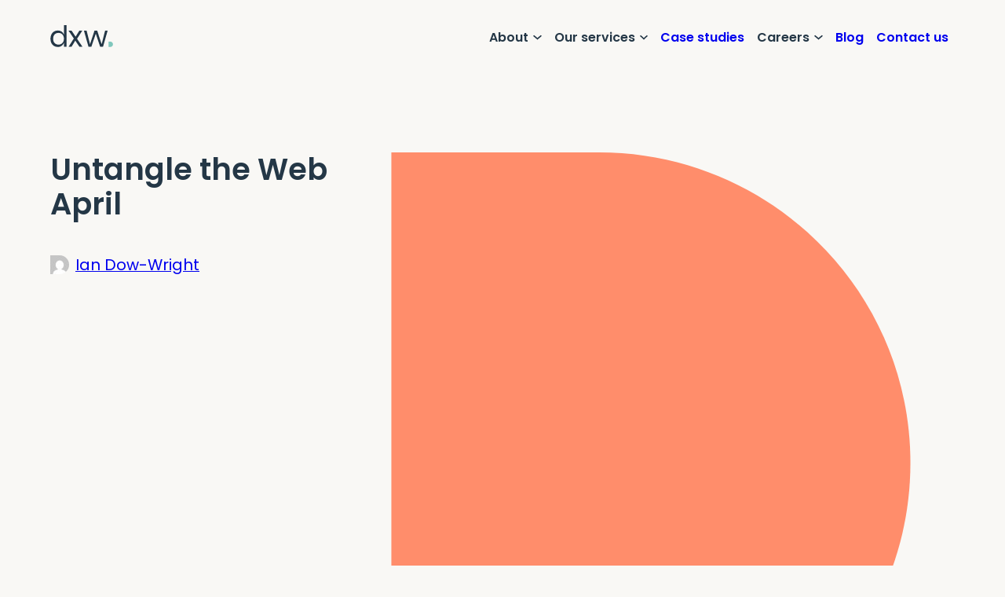

--- FILE ---
content_type: text/html; charset=UTF-8
request_url: https://www.dxw.com/2014/05/untangle-the-web-april/
body_size: 22229
content:
<!doctype html>
<html lang="en-US">

<head>
	<meta charset="utf-8">
	<meta name="description" content="">
	<meta name="viewport" content="width=device-width, initial-scale=1, viewport-fit=cover">
	<meta name="theme-color" content="#0b0c0c">

	<meta name='robots' content='index, follow, max-image-preview:large, max-snippet:-1, max-video-preview:-1' />

	<!-- This site is optimized with the Yoast SEO plugin v25.7 - https://yoast.com/wordpress/plugins/seo/ -->
	<title>Untangle the Web April - dxw</title>
	<link rel="canonical" href="https://www.dxw.com/2014/05/untangle-the-web-april/" />
	<meta property="og:locale" content="en_US" />
	<meta property="og:type" content="article" />
	<meta property="og:title" content="Untangle the Web April - dxw" />
	<meta property="og:description" content="I had the pleasure of attending Untangle the Web at Google Campus on Wednesday evening. Unfortunately the tube strike resulted in a somewhat more intimate gathering than had been expected. Although, on the plus side, there was plenty of pizza and beer to go around!" />
	<meta property="og:url" content="https://www.dxw.com/2014/05/untangle-the-web-april/" />
	<meta property="og:site_name" content="dxw" />
	<meta property="article:publisher" content="https://www.facebook.com/dxwdigital" />
	<meta property="article:published_time" content="2014-05-08T11:04:08+00:00" />
	<meta name="author" content="Ian Dow-Wright" />
	<meta name="twitter:label1" content="Written by" />
	<meta name="twitter:data1" content="Ian Dow-Wright" />
	<meta name="twitter:label2" content="Est. reading time" />
	<meta name="twitter:data2" content="3 minutes" />
	<script type="application/ld+json" class="yoast-schema-graph">{"@context":"https://schema.org","@graph":[{"@type":"WebPage","@id":"https://www.dxw.com/2014/05/untangle-the-web-april/","url":"https://www.dxw.com/2014/05/untangle-the-web-april/","name":"Untangle the Web April - dxw","isPartOf":{"@id":"https://www.dxw.com/#website"},"datePublished":"2014-05-08T11:04:08+00:00","author":{"@id":"https://www.dxw.com/#/schema/person/7d4d0908f2cd3a894f6b3888b9b862e2"},"breadcrumb":{"@id":"https://www.dxw.com/2014/05/untangle-the-web-april/#breadcrumb"},"inLanguage":"en-US","potentialAction":[{"@type":"ReadAction","target":["https://www.dxw.com/2014/05/untangle-the-web-april/"]}]},{"@type":"BreadcrumbList","@id":"https://www.dxw.com/2014/05/untangle-the-web-april/#breadcrumb","itemListElement":[{"@type":"ListItem","position":1,"name":"Home","item":"https://www.dxw.com/"},{"@type":"ListItem","position":2,"name":"Untangle the Web April"}]},{"@type":"WebSite","@id":"https://www.dxw.com/#website","url":"https://www.dxw.com/","name":"dxw","description":"Better public sector digital","potentialAction":[{"@type":"SearchAction","target":{"@type":"EntryPoint","urlTemplate":"https://www.dxw.com/?s={search_term_string}"},"query-input":{"@type":"PropertyValueSpecification","valueRequired":true,"valueName":"search_term_string"}}],"inLanguage":"en-US"},{"@type":"Person","@id":"https://www.dxw.com/#/schema/person/7d4d0908f2cd3a894f6b3888b9b862e2","name":"Ian Dow-Wright","image":{"@type":"ImageObject","inLanguage":"en-US","@id":"https://www.dxw.com/#/schema/person/image/3a43ccb7bdecb54bc27b9c67b913a279","url":"https://secure.gravatar.com/avatar/6ec72707dfc96d18f271caa505852fb8e4abd596c5de006b1877aec4a75ce380?s=96&d=mm&r=g","contentUrl":"https://secure.gravatar.com/avatar/6ec72707dfc96d18f271caa505852fb8e4abd596c5de006b1877aec4a75ce380?s=96&d=mm&r=g","caption":"Ian Dow-Wright"},"url":"https://www.dxw.com/author/ian/"}]}</script>
	<!-- / Yoast SEO plugin. -->


<link rel='dns-prefetch' href='//www.dxw.com' />
<link rel='dns-prefetch' href='//plausible.io' />
<link rel="alternate" title="oEmbed (JSON)" type="application/json+oembed" href="https://www.dxw.com/wp-json/oembed/1.0/embed?url=https%3A%2F%2Fwww.dxw.com%2F2014%2F05%2Funtangle-the-web-april%2F" />
<link rel="alternate" title="oEmbed (XML)" type="text/xml+oembed" href="https://www.dxw.com/wp-json/oembed/1.0/embed?url=https%3A%2F%2Fwww.dxw.com%2F2014%2F05%2Funtangle-the-web-april%2F&#038;format=xml" />
<style id='wp-img-auto-sizes-contain-inline-css' type='text/css'>
img:is([sizes=auto i],[sizes^="auto," i]){contain-intrinsic-size:3000px 1500px}
/*# sourceURL=wp-img-auto-sizes-contain-inline-css */
</style>
<link rel='stylesheet' id='wp-block-library-css' href='https://www.dxw.com/wp-includes/css/dist/block-library/style.min.css?ver=6.9' type='text/css' media='all' />
<link rel='stylesheet' id='wp-block-gallery-css' href='https://www.dxw.com/wp-includes/blocks/gallery/style.min.css?ver=6.9' type='text/css' media='all' />
<style id='wp-block-heading-inline-css' type='text/css'>
h1:where(.wp-block-heading).has-background,h2:where(.wp-block-heading).has-background,h3:where(.wp-block-heading).has-background,h4:where(.wp-block-heading).has-background,h5:where(.wp-block-heading).has-background,h6:where(.wp-block-heading).has-background{padding:1.25em 2.375em}h1.has-text-align-left[style*=writing-mode]:where([style*=vertical-lr]),h1.has-text-align-right[style*=writing-mode]:where([style*=vertical-rl]),h2.has-text-align-left[style*=writing-mode]:where([style*=vertical-lr]),h2.has-text-align-right[style*=writing-mode]:where([style*=vertical-rl]),h3.has-text-align-left[style*=writing-mode]:where([style*=vertical-lr]),h3.has-text-align-right[style*=writing-mode]:where([style*=vertical-rl]),h4.has-text-align-left[style*=writing-mode]:where([style*=vertical-lr]),h4.has-text-align-right[style*=writing-mode]:where([style*=vertical-rl]),h5.has-text-align-left[style*=writing-mode]:where([style*=vertical-lr]),h5.has-text-align-right[style*=writing-mode]:where([style*=vertical-rl]),h6.has-text-align-left[style*=writing-mode]:where([style*=vertical-lr]),h6.has-text-align-right[style*=writing-mode]:where([style*=vertical-rl]){rotate:180deg}
/*# sourceURL=https://www.dxw.com/wp-includes/blocks/heading/style.min.css */
</style>
<style id='wp-block-image-inline-css' type='text/css'>
.wp-block-image>a,.wp-block-image>figure>a{display:inline-block}.wp-block-image img{box-sizing:border-box;height:auto;max-width:100%;vertical-align:bottom}@media not (prefers-reduced-motion){.wp-block-image img.hide{visibility:hidden}.wp-block-image img.show{animation:show-content-image .4s}}.wp-block-image[style*=border-radius] img,.wp-block-image[style*=border-radius]>a{border-radius:inherit}.wp-block-image.has-custom-border img{box-sizing:border-box}.wp-block-image.aligncenter{text-align:center}.wp-block-image.alignfull>a,.wp-block-image.alignwide>a{width:100%}.wp-block-image.alignfull img,.wp-block-image.alignwide img{height:auto;width:100%}.wp-block-image .aligncenter,.wp-block-image .alignleft,.wp-block-image .alignright,.wp-block-image.aligncenter,.wp-block-image.alignleft,.wp-block-image.alignright{display:table}.wp-block-image .aligncenter>figcaption,.wp-block-image .alignleft>figcaption,.wp-block-image .alignright>figcaption,.wp-block-image.aligncenter>figcaption,.wp-block-image.alignleft>figcaption,.wp-block-image.alignright>figcaption{caption-side:bottom;display:table-caption}.wp-block-image .alignleft{float:left;margin:.5em 1em .5em 0}.wp-block-image .alignright{float:right;margin:.5em 0 .5em 1em}.wp-block-image .aligncenter{margin-left:auto;margin-right:auto}.wp-block-image :where(figcaption){margin-bottom:1em;margin-top:.5em}.wp-block-image.is-style-circle-mask img{border-radius:9999px}@supports ((-webkit-mask-image:none) or (mask-image:none)) or (-webkit-mask-image:none){.wp-block-image.is-style-circle-mask img{border-radius:0;-webkit-mask-image:url('data:image/svg+xml;utf8,<svg viewBox="0 0 100 100" xmlns="http://www.w3.org/2000/svg"><circle cx="50" cy="50" r="50"/></svg>');mask-image:url('data:image/svg+xml;utf8,<svg viewBox="0 0 100 100" xmlns="http://www.w3.org/2000/svg"><circle cx="50" cy="50" r="50"/></svg>');mask-mode:alpha;-webkit-mask-position:center;mask-position:center;-webkit-mask-repeat:no-repeat;mask-repeat:no-repeat;-webkit-mask-size:contain;mask-size:contain}}:root :where(.wp-block-image.is-style-rounded img,.wp-block-image .is-style-rounded img){border-radius:9999px}.wp-block-image figure{margin:0}.wp-lightbox-container{display:flex;flex-direction:column;position:relative}.wp-lightbox-container img{cursor:zoom-in}.wp-lightbox-container img:hover+button{opacity:1}.wp-lightbox-container button{align-items:center;backdrop-filter:blur(16px) saturate(180%);background-color:#5a5a5a40;border:none;border-radius:4px;cursor:zoom-in;display:flex;height:20px;justify-content:center;opacity:0;padding:0;position:absolute;right:16px;text-align:center;top:16px;width:20px;z-index:100}@media not (prefers-reduced-motion){.wp-lightbox-container button{transition:opacity .2s ease}}.wp-lightbox-container button:focus-visible{outline:3px auto #5a5a5a40;outline:3px auto -webkit-focus-ring-color;outline-offset:3px}.wp-lightbox-container button:hover{cursor:pointer;opacity:1}.wp-lightbox-container button:focus{opacity:1}.wp-lightbox-container button:focus,.wp-lightbox-container button:hover,.wp-lightbox-container button:not(:hover):not(:active):not(.has-background){background-color:#5a5a5a40;border:none}.wp-lightbox-overlay{box-sizing:border-box;cursor:zoom-out;height:100vh;left:0;overflow:hidden;position:fixed;top:0;visibility:hidden;width:100%;z-index:100000}.wp-lightbox-overlay .close-button{align-items:center;cursor:pointer;display:flex;justify-content:center;min-height:40px;min-width:40px;padding:0;position:absolute;right:calc(env(safe-area-inset-right) + 16px);top:calc(env(safe-area-inset-top) + 16px);z-index:5000000}.wp-lightbox-overlay .close-button:focus,.wp-lightbox-overlay .close-button:hover,.wp-lightbox-overlay .close-button:not(:hover):not(:active):not(.has-background){background:none;border:none}.wp-lightbox-overlay .lightbox-image-container{height:var(--wp--lightbox-container-height);left:50%;overflow:hidden;position:absolute;top:50%;transform:translate(-50%,-50%);transform-origin:top left;width:var(--wp--lightbox-container-width);z-index:9999999999}.wp-lightbox-overlay .wp-block-image{align-items:center;box-sizing:border-box;display:flex;height:100%;justify-content:center;margin:0;position:relative;transform-origin:0 0;width:100%;z-index:3000000}.wp-lightbox-overlay .wp-block-image img{height:var(--wp--lightbox-image-height);min-height:var(--wp--lightbox-image-height);min-width:var(--wp--lightbox-image-width);width:var(--wp--lightbox-image-width)}.wp-lightbox-overlay .wp-block-image figcaption{display:none}.wp-lightbox-overlay button{background:none;border:none}.wp-lightbox-overlay .scrim{background-color:#fff;height:100%;opacity:.9;position:absolute;width:100%;z-index:2000000}.wp-lightbox-overlay.active{visibility:visible}@media not (prefers-reduced-motion){.wp-lightbox-overlay.active{animation:turn-on-visibility .25s both}.wp-lightbox-overlay.active img{animation:turn-on-visibility .35s both}.wp-lightbox-overlay.show-closing-animation:not(.active){animation:turn-off-visibility .35s both}.wp-lightbox-overlay.show-closing-animation:not(.active) img{animation:turn-off-visibility .25s both}.wp-lightbox-overlay.zoom.active{animation:none;opacity:1;visibility:visible}.wp-lightbox-overlay.zoom.active .lightbox-image-container{animation:lightbox-zoom-in .4s}.wp-lightbox-overlay.zoom.active .lightbox-image-container img{animation:none}.wp-lightbox-overlay.zoom.active .scrim{animation:turn-on-visibility .4s forwards}.wp-lightbox-overlay.zoom.show-closing-animation:not(.active){animation:none}.wp-lightbox-overlay.zoom.show-closing-animation:not(.active) .lightbox-image-container{animation:lightbox-zoom-out .4s}.wp-lightbox-overlay.zoom.show-closing-animation:not(.active) .lightbox-image-container img{animation:none}.wp-lightbox-overlay.zoom.show-closing-animation:not(.active) .scrim{animation:turn-off-visibility .4s forwards}}@keyframes show-content-image{0%{visibility:hidden}99%{visibility:hidden}to{visibility:visible}}@keyframes turn-on-visibility{0%{opacity:0}to{opacity:1}}@keyframes turn-off-visibility{0%{opacity:1;visibility:visible}99%{opacity:0;visibility:visible}to{opacity:0;visibility:hidden}}@keyframes lightbox-zoom-in{0%{transform:translate(calc((-100vw + var(--wp--lightbox-scrollbar-width))/2 + var(--wp--lightbox-initial-left-position)),calc(-50vh + var(--wp--lightbox-initial-top-position))) scale(var(--wp--lightbox-scale))}to{transform:translate(-50%,-50%) scale(1)}}@keyframes lightbox-zoom-out{0%{transform:translate(-50%,-50%) scale(1);visibility:visible}99%{visibility:visible}to{transform:translate(calc((-100vw + var(--wp--lightbox-scrollbar-width))/2 + var(--wp--lightbox-initial-left-position)),calc(-50vh + var(--wp--lightbox-initial-top-position))) scale(var(--wp--lightbox-scale));visibility:hidden}}
/*# sourceURL=https://www.dxw.com/wp-includes/blocks/image/style.min.css */
</style>
<style id='wp-block-list-inline-css' type='text/css'>
ol,ul{box-sizing:border-box}:root :where(.wp-block-list.has-background){padding:1.25em 2.375em}
/*# sourceURL=https://www.dxw.com/wp-includes/blocks/list/style.min.css */
</style>
<style id='wp-block-post-date-inline-css' type='text/css'>
.wp-block-post-date{box-sizing:border-box}
/*# sourceURL=https://www.dxw.com/wp-includes/blocks/post-date/style.min.css */
</style>
<style id='wp-block-post-featured-image-inline-css' type='text/css'>
.wp-block-post-featured-image{margin-left:0;margin-right:0}.wp-block-post-featured-image a{display:block;height:100%}.wp-block-post-featured-image :where(img){box-sizing:border-box;height:auto;max-width:100%;vertical-align:bottom;width:100%}.wp-block-post-featured-image.alignfull img,.wp-block-post-featured-image.alignwide img{width:100%}.wp-block-post-featured-image .wp-block-post-featured-image__overlay.has-background-dim{background-color:#000;inset:0;position:absolute}.wp-block-post-featured-image{position:relative}.wp-block-post-featured-image .wp-block-post-featured-image__overlay.has-background-gradient{background-color:initial}.wp-block-post-featured-image .wp-block-post-featured-image__overlay.has-background-dim-0{opacity:0}.wp-block-post-featured-image .wp-block-post-featured-image__overlay.has-background-dim-10{opacity:.1}.wp-block-post-featured-image .wp-block-post-featured-image__overlay.has-background-dim-20{opacity:.2}.wp-block-post-featured-image .wp-block-post-featured-image__overlay.has-background-dim-30{opacity:.3}.wp-block-post-featured-image .wp-block-post-featured-image__overlay.has-background-dim-40{opacity:.4}.wp-block-post-featured-image .wp-block-post-featured-image__overlay.has-background-dim-50{opacity:.5}.wp-block-post-featured-image .wp-block-post-featured-image__overlay.has-background-dim-60{opacity:.6}.wp-block-post-featured-image .wp-block-post-featured-image__overlay.has-background-dim-70{opacity:.7}.wp-block-post-featured-image .wp-block-post-featured-image__overlay.has-background-dim-80{opacity:.8}.wp-block-post-featured-image .wp-block-post-featured-image__overlay.has-background-dim-90{opacity:.9}.wp-block-post-featured-image .wp-block-post-featured-image__overlay.has-background-dim-100{opacity:1}.wp-block-post-featured-image:where(.alignleft,.alignright){width:100%}
/*# sourceURL=https://www.dxw.com/wp-includes/blocks/post-featured-image/style.min.css */
</style>
<style id='wp-block-post-title-inline-css' type='text/css'>
.wp-block-post-title{box-sizing:border-box;word-break:break-word}.wp-block-post-title :where(a){display:inline-block;font-family:inherit;font-size:inherit;font-style:inherit;font-weight:inherit;letter-spacing:inherit;line-height:inherit;text-decoration:inherit}
/*# sourceURL=https://www.dxw.com/wp-includes/blocks/post-title/style.min.css */
</style>
<style id='wp-block-columns-inline-css' type='text/css'>
.wp-block-columns{box-sizing:border-box;display:flex;flex-wrap:wrap!important}@media (min-width:782px){.wp-block-columns{flex-wrap:nowrap!important}}.wp-block-columns{align-items:normal!important}.wp-block-columns.are-vertically-aligned-top{align-items:flex-start}.wp-block-columns.are-vertically-aligned-center{align-items:center}.wp-block-columns.are-vertically-aligned-bottom{align-items:flex-end}@media (max-width:781px){.wp-block-columns:not(.is-not-stacked-on-mobile)>.wp-block-column{flex-basis:100%!important}}@media (min-width:782px){.wp-block-columns:not(.is-not-stacked-on-mobile)>.wp-block-column{flex-basis:0;flex-grow:1}.wp-block-columns:not(.is-not-stacked-on-mobile)>.wp-block-column[style*=flex-basis]{flex-grow:0}}.wp-block-columns.is-not-stacked-on-mobile{flex-wrap:nowrap!important}.wp-block-columns.is-not-stacked-on-mobile>.wp-block-column{flex-basis:0;flex-grow:1}.wp-block-columns.is-not-stacked-on-mobile>.wp-block-column[style*=flex-basis]{flex-grow:0}:where(.wp-block-columns){margin-bottom:1.75em}:where(.wp-block-columns.has-background){padding:1.25em 2.375em}.wp-block-column{flex-grow:1;min-width:0;overflow-wrap:break-word;word-break:break-word}.wp-block-column.is-vertically-aligned-top{align-self:flex-start}.wp-block-column.is-vertically-aligned-center{align-self:center}.wp-block-column.is-vertically-aligned-bottom{align-self:flex-end}.wp-block-column.is-vertically-aligned-stretch{align-self:stretch}.wp-block-column.is-vertically-aligned-bottom,.wp-block-column.is-vertically-aligned-center,.wp-block-column.is-vertically-aligned-top{width:100%}
/*# sourceURL=https://www.dxw.com/wp-includes/blocks/columns/style.min.css */
</style>
<style id='wp-block-group-inline-css' type='text/css'>
.wp-block-group{box-sizing:border-box}:where(.wp-block-group.wp-block-group-is-layout-constrained){position:relative}
/*# sourceURL=https://www.dxw.com/wp-includes/blocks/group/style.min.css */
</style>
<style id='wp-block-paragraph-inline-css' type='text/css'>
.is-small-text{font-size:.875em}.is-regular-text{font-size:1em}.is-large-text{font-size:2.25em}.is-larger-text{font-size:3em}.has-drop-cap:not(:focus):first-letter{float:left;font-size:8.4em;font-style:normal;font-weight:100;line-height:.68;margin:.05em .1em 0 0;text-transform:uppercase}body.rtl .has-drop-cap:not(:focus):first-letter{float:none;margin-left:.1em}p.has-drop-cap.has-background{overflow:hidden}:root :where(p.has-background){padding:1.25em 2.375em}:where(p.has-text-color:not(.has-link-color)) a{color:inherit}p.has-text-align-left[style*="writing-mode:vertical-lr"],p.has-text-align-right[style*="writing-mode:vertical-rl"]{rotate:180deg}
/*# sourceURL=https://www.dxw.com/wp-includes/blocks/paragraph/style.min.css */
</style>
<style id='wp-block-social-links-inline-css' type='text/css'>
.wp-block-social-links{background:none;box-sizing:border-box;margin-left:0;padding-left:0;padding-right:0;text-indent:0}.wp-block-social-links .wp-social-link a,.wp-block-social-links .wp-social-link a:hover{border-bottom:0;box-shadow:none;text-decoration:none}.wp-block-social-links .wp-social-link svg{height:1em;width:1em}.wp-block-social-links .wp-social-link span:not(.screen-reader-text){font-size:.65em;margin-left:.5em;margin-right:.5em}.wp-block-social-links.has-small-icon-size{font-size:16px}.wp-block-social-links,.wp-block-social-links.has-normal-icon-size{font-size:24px}.wp-block-social-links.has-large-icon-size{font-size:36px}.wp-block-social-links.has-huge-icon-size{font-size:48px}.wp-block-social-links.aligncenter{display:flex;justify-content:center}.wp-block-social-links.alignright{justify-content:flex-end}.wp-block-social-link{border-radius:9999px;display:block}@media not (prefers-reduced-motion){.wp-block-social-link{transition:transform .1s ease}}.wp-block-social-link{height:auto}.wp-block-social-link a{align-items:center;display:flex;line-height:0}.wp-block-social-link:hover{transform:scale(1.1)}.wp-block-social-links .wp-block-social-link.wp-social-link{display:inline-block;margin:0;padding:0}.wp-block-social-links .wp-block-social-link.wp-social-link .wp-block-social-link-anchor,.wp-block-social-links .wp-block-social-link.wp-social-link .wp-block-social-link-anchor svg,.wp-block-social-links .wp-block-social-link.wp-social-link .wp-block-social-link-anchor:active,.wp-block-social-links .wp-block-social-link.wp-social-link .wp-block-social-link-anchor:hover,.wp-block-social-links .wp-block-social-link.wp-social-link .wp-block-social-link-anchor:visited{color:currentColor;fill:currentColor}:where(.wp-block-social-links:not(.is-style-logos-only)) .wp-social-link{background-color:#f0f0f0;color:#444}:where(.wp-block-social-links:not(.is-style-logos-only)) .wp-social-link-amazon{background-color:#f90;color:#fff}:where(.wp-block-social-links:not(.is-style-logos-only)) .wp-social-link-bandcamp{background-color:#1ea0c3;color:#fff}:where(.wp-block-social-links:not(.is-style-logos-only)) .wp-social-link-behance{background-color:#0757fe;color:#fff}:where(.wp-block-social-links:not(.is-style-logos-only)) .wp-social-link-bluesky{background-color:#0a7aff;color:#fff}:where(.wp-block-social-links:not(.is-style-logos-only)) .wp-social-link-codepen{background-color:#1e1f26;color:#fff}:where(.wp-block-social-links:not(.is-style-logos-only)) .wp-social-link-deviantart{background-color:#02e49b;color:#fff}:where(.wp-block-social-links:not(.is-style-logos-only)) .wp-social-link-discord{background-color:#5865f2;color:#fff}:where(.wp-block-social-links:not(.is-style-logos-only)) .wp-social-link-dribbble{background-color:#e94c89;color:#fff}:where(.wp-block-social-links:not(.is-style-logos-only)) .wp-social-link-dropbox{background-color:#4280ff;color:#fff}:where(.wp-block-social-links:not(.is-style-logos-only)) .wp-social-link-etsy{background-color:#f45800;color:#fff}:where(.wp-block-social-links:not(.is-style-logos-only)) .wp-social-link-facebook{background-color:#0866ff;color:#fff}:where(.wp-block-social-links:not(.is-style-logos-only)) .wp-social-link-fivehundredpx{background-color:#000;color:#fff}:where(.wp-block-social-links:not(.is-style-logos-only)) .wp-social-link-flickr{background-color:#0461dd;color:#fff}:where(.wp-block-social-links:not(.is-style-logos-only)) .wp-social-link-foursquare{background-color:#e65678;color:#fff}:where(.wp-block-social-links:not(.is-style-logos-only)) .wp-social-link-github{background-color:#24292d;color:#fff}:where(.wp-block-social-links:not(.is-style-logos-only)) .wp-social-link-goodreads{background-color:#eceadd;color:#382110}:where(.wp-block-social-links:not(.is-style-logos-only)) .wp-social-link-google{background-color:#ea4434;color:#fff}:where(.wp-block-social-links:not(.is-style-logos-only)) .wp-social-link-gravatar{background-color:#1d4fc4;color:#fff}:where(.wp-block-social-links:not(.is-style-logos-only)) .wp-social-link-instagram{background-color:#f00075;color:#fff}:where(.wp-block-social-links:not(.is-style-logos-only)) .wp-social-link-lastfm{background-color:#e21b24;color:#fff}:where(.wp-block-social-links:not(.is-style-logos-only)) .wp-social-link-linkedin{background-color:#0d66c2;color:#fff}:where(.wp-block-social-links:not(.is-style-logos-only)) .wp-social-link-mastodon{background-color:#3288d4;color:#fff}:where(.wp-block-social-links:not(.is-style-logos-only)) .wp-social-link-medium{background-color:#000;color:#fff}:where(.wp-block-social-links:not(.is-style-logos-only)) .wp-social-link-meetup{background-color:#f6405f;color:#fff}:where(.wp-block-social-links:not(.is-style-logos-only)) .wp-social-link-patreon{background-color:#000;color:#fff}:where(.wp-block-social-links:not(.is-style-logos-only)) .wp-social-link-pinterest{background-color:#e60122;color:#fff}:where(.wp-block-social-links:not(.is-style-logos-only)) .wp-social-link-pocket{background-color:#ef4155;color:#fff}:where(.wp-block-social-links:not(.is-style-logos-only)) .wp-social-link-reddit{background-color:#ff4500;color:#fff}:where(.wp-block-social-links:not(.is-style-logos-only)) .wp-social-link-skype{background-color:#0478d7;color:#fff}:where(.wp-block-social-links:not(.is-style-logos-only)) .wp-social-link-snapchat{background-color:#fefc00;color:#fff;stroke:#000}:where(.wp-block-social-links:not(.is-style-logos-only)) .wp-social-link-soundcloud{background-color:#ff5600;color:#fff}:where(.wp-block-social-links:not(.is-style-logos-only)) .wp-social-link-spotify{background-color:#1bd760;color:#fff}:where(.wp-block-social-links:not(.is-style-logos-only)) .wp-social-link-telegram{background-color:#2aabee;color:#fff}:where(.wp-block-social-links:not(.is-style-logos-only)) .wp-social-link-threads{background-color:#000;color:#fff}:where(.wp-block-social-links:not(.is-style-logos-only)) .wp-social-link-tiktok{background-color:#000;color:#fff}:where(.wp-block-social-links:not(.is-style-logos-only)) .wp-social-link-tumblr{background-color:#011835;color:#fff}:where(.wp-block-social-links:not(.is-style-logos-only)) .wp-social-link-twitch{background-color:#6440a4;color:#fff}:where(.wp-block-social-links:not(.is-style-logos-only)) .wp-social-link-twitter{background-color:#1da1f2;color:#fff}:where(.wp-block-social-links:not(.is-style-logos-only)) .wp-social-link-vimeo{background-color:#1eb7ea;color:#fff}:where(.wp-block-social-links:not(.is-style-logos-only)) .wp-social-link-vk{background-color:#4680c2;color:#fff}:where(.wp-block-social-links:not(.is-style-logos-only)) .wp-social-link-wordpress{background-color:#3499cd;color:#fff}:where(.wp-block-social-links:not(.is-style-logos-only)) .wp-social-link-whatsapp{background-color:#25d366;color:#fff}:where(.wp-block-social-links:not(.is-style-logos-only)) .wp-social-link-x{background-color:#000;color:#fff}:where(.wp-block-social-links:not(.is-style-logos-only)) .wp-social-link-yelp{background-color:#d32422;color:#fff}:where(.wp-block-social-links:not(.is-style-logos-only)) .wp-social-link-youtube{background-color:red;color:#fff}:where(.wp-block-social-links.is-style-logos-only) .wp-social-link{background:none}:where(.wp-block-social-links.is-style-logos-only) .wp-social-link svg{height:1.25em;width:1.25em}:where(.wp-block-social-links.is-style-logos-only) .wp-social-link-amazon{color:#f90}:where(.wp-block-social-links.is-style-logos-only) .wp-social-link-bandcamp{color:#1ea0c3}:where(.wp-block-social-links.is-style-logos-only) .wp-social-link-behance{color:#0757fe}:where(.wp-block-social-links.is-style-logos-only) .wp-social-link-bluesky{color:#0a7aff}:where(.wp-block-social-links.is-style-logos-only) .wp-social-link-codepen{color:#1e1f26}:where(.wp-block-social-links.is-style-logos-only) .wp-social-link-deviantart{color:#02e49b}:where(.wp-block-social-links.is-style-logos-only) .wp-social-link-discord{color:#5865f2}:where(.wp-block-social-links.is-style-logos-only) .wp-social-link-dribbble{color:#e94c89}:where(.wp-block-social-links.is-style-logos-only) .wp-social-link-dropbox{color:#4280ff}:where(.wp-block-social-links.is-style-logos-only) .wp-social-link-etsy{color:#f45800}:where(.wp-block-social-links.is-style-logos-only) .wp-social-link-facebook{color:#0866ff}:where(.wp-block-social-links.is-style-logos-only) .wp-social-link-fivehundredpx{color:#000}:where(.wp-block-social-links.is-style-logos-only) .wp-social-link-flickr{color:#0461dd}:where(.wp-block-social-links.is-style-logos-only) .wp-social-link-foursquare{color:#e65678}:where(.wp-block-social-links.is-style-logos-only) .wp-social-link-github{color:#24292d}:where(.wp-block-social-links.is-style-logos-only) .wp-social-link-goodreads{color:#382110}:where(.wp-block-social-links.is-style-logos-only) .wp-social-link-google{color:#ea4434}:where(.wp-block-social-links.is-style-logos-only) .wp-social-link-gravatar{color:#1d4fc4}:where(.wp-block-social-links.is-style-logos-only) .wp-social-link-instagram{color:#f00075}:where(.wp-block-social-links.is-style-logos-only) .wp-social-link-lastfm{color:#e21b24}:where(.wp-block-social-links.is-style-logos-only) .wp-social-link-linkedin{color:#0d66c2}:where(.wp-block-social-links.is-style-logos-only) .wp-social-link-mastodon{color:#3288d4}:where(.wp-block-social-links.is-style-logos-only) .wp-social-link-medium{color:#000}:where(.wp-block-social-links.is-style-logos-only) .wp-social-link-meetup{color:#f6405f}:where(.wp-block-social-links.is-style-logos-only) .wp-social-link-patreon{color:#000}:where(.wp-block-social-links.is-style-logos-only) .wp-social-link-pinterest{color:#e60122}:where(.wp-block-social-links.is-style-logos-only) .wp-social-link-pocket{color:#ef4155}:where(.wp-block-social-links.is-style-logos-only) .wp-social-link-reddit{color:#ff4500}:where(.wp-block-social-links.is-style-logos-only) .wp-social-link-skype{color:#0478d7}:where(.wp-block-social-links.is-style-logos-only) .wp-social-link-snapchat{color:#fff;stroke:#000}:where(.wp-block-social-links.is-style-logos-only) .wp-social-link-soundcloud{color:#ff5600}:where(.wp-block-social-links.is-style-logos-only) .wp-social-link-spotify{color:#1bd760}:where(.wp-block-social-links.is-style-logos-only) .wp-social-link-telegram{color:#2aabee}:where(.wp-block-social-links.is-style-logos-only) .wp-social-link-threads{color:#000}:where(.wp-block-social-links.is-style-logos-only) .wp-social-link-tiktok{color:#000}:where(.wp-block-social-links.is-style-logos-only) .wp-social-link-tumblr{color:#011835}:where(.wp-block-social-links.is-style-logos-only) .wp-social-link-twitch{color:#6440a4}:where(.wp-block-social-links.is-style-logos-only) .wp-social-link-twitter{color:#1da1f2}:where(.wp-block-social-links.is-style-logos-only) .wp-social-link-vimeo{color:#1eb7ea}:where(.wp-block-social-links.is-style-logos-only) .wp-social-link-vk{color:#4680c2}:where(.wp-block-social-links.is-style-logos-only) .wp-social-link-whatsapp{color:#25d366}:where(.wp-block-social-links.is-style-logos-only) .wp-social-link-wordpress{color:#3499cd}:where(.wp-block-social-links.is-style-logos-only) .wp-social-link-x{color:#000}:where(.wp-block-social-links.is-style-logos-only) .wp-social-link-yelp{color:#d32422}:where(.wp-block-social-links.is-style-logos-only) .wp-social-link-youtube{color:red}.wp-block-social-links.is-style-pill-shape .wp-social-link{width:auto}:root :where(.wp-block-social-links .wp-social-link a){padding:.25em}:root :where(.wp-block-social-links.is-style-logos-only .wp-social-link a){padding:0}:root :where(.wp-block-social-links.is-style-pill-shape .wp-social-link a){padding-left:.6666666667em;padding-right:.6666666667em}.wp-block-social-links:not(.has-icon-color):not(.has-icon-background-color) .wp-social-link-snapchat .wp-block-social-link-label{color:#000}
/*# sourceURL=https://www.dxw.com/wp-includes/blocks/social-links/style.min.css */
</style>
<style id='global-styles-inline-css' type='text/css'>
:root{--wp--preset--aspect-ratio--square: 1;--wp--preset--aspect-ratio--4-3: 4/3;--wp--preset--aspect-ratio--3-4: 3/4;--wp--preset--aspect-ratio--3-2: 3/2;--wp--preset--aspect-ratio--2-3: 2/3;--wp--preset--aspect-ratio--16-9: 16/9;--wp--preset--aspect-ratio--9-16: 9/16;--wp--preset--color--black: #000;--wp--preset--color--cyan-bluish-gray: #abb8c3;--wp--preset--color--white: #fff;--wp--preset--color--pale-pink: #f78da7;--wp--preset--color--vivid-red: #cf2e2e;--wp--preset--color--luminous-vivid-orange: #ff6900;--wp--preset--color--luminous-vivid-amber: #fcb900;--wp--preset--color--light-green-cyan: #7bdcb5;--wp--preset--color--vivid-green-cyan: #00d084;--wp--preset--color--pale-cyan-blue: #8ed1fc;--wp--preset--color--vivid-cyan-blue: #0693e3;--wp--preset--color--vivid-purple: #9b51e0;--wp--preset--color--transparent: transparent;--wp--preset--color--foreground: #243746;--wp--preset--color--background: #f9f8f5;--wp--preset--color--secondary: #ff9e18;--wp--preset--color--secondary-100: #ffb259;--wp--preset--color--secondary-200: #fcd672;--wp--preset--color--tertiary: #ff5c35;--wp--preset--color--tertiary-100: #ff8d6b;--wp--preset--color--tertiary-200: #ffa489;--wp--preset--color--quarternary: #ff595a;--wp--preset--color--quarternary-100: #ff8189;--wp--preset--color--quarternary-200: #ffb1b9;--wp--preset--color--quinary: #69488e;--wp--preset--color--quinary-100: #7473c0;--wp--preset--color--quinary-200: #a7a4df;--wp--preset--color--senary: #09615d;--wp--preset--color--senary-100: #009490;--wp--preset--color--senary-200: #80c7bc;--wp--preset--color--septenary: #004876;--wp--preset--color--septenary-100: #009abf;--wp--preset--color--septenary-200: #73c3d5;--wp--preset--color--neutral-100: #f3f1e9;--wp--preset--color--navy-mid: #243746;--wp--preset--color--navy-dark: #17212c;--wp--preset--gradient--vivid-cyan-blue-to-vivid-purple: linear-gradient(135deg,rgb(6,147,227) 0%,rgb(155,81,224) 100%);--wp--preset--gradient--light-green-cyan-to-vivid-green-cyan: linear-gradient(135deg,rgb(122,220,180) 0%,rgb(0,208,130) 100%);--wp--preset--gradient--luminous-vivid-amber-to-luminous-vivid-orange: linear-gradient(135deg,rgb(252,185,0) 0%,rgb(255,105,0) 100%);--wp--preset--gradient--luminous-vivid-orange-to-vivid-red: linear-gradient(135deg,rgb(255,105,0) 0%,rgb(207,46,46) 100%);--wp--preset--gradient--very-light-gray-to-cyan-bluish-gray: linear-gradient(135deg,rgb(238,238,238) 0%,rgb(169,184,195) 100%);--wp--preset--gradient--cool-to-warm-spectrum: linear-gradient(135deg,rgb(74,234,220) 0%,rgb(151,120,209) 20%,rgb(207,42,186) 40%,rgb(238,44,130) 60%,rgb(251,105,98) 80%,rgb(254,248,76) 100%);--wp--preset--gradient--blush-light-purple: linear-gradient(135deg,rgb(255,206,236) 0%,rgb(152,150,240) 100%);--wp--preset--gradient--blush-bordeaux: linear-gradient(135deg,rgb(254,205,165) 0%,rgb(254,45,45) 50%,rgb(107,0,62) 100%);--wp--preset--gradient--luminous-dusk: linear-gradient(135deg,rgb(255,203,112) 0%,rgb(199,81,192) 50%,rgb(65,88,208) 100%);--wp--preset--gradient--pale-ocean: linear-gradient(135deg,rgb(255,245,203) 0%,rgb(182,227,212) 50%,rgb(51,167,181) 100%);--wp--preset--gradient--electric-grass: linear-gradient(135deg,rgb(202,248,128) 0%,rgb(113,206,126) 100%);--wp--preset--gradient--midnight: linear-gradient(135deg,rgb(2,3,129) 0%,rgb(40,116,252) 100%);--wp--preset--font-size--small: clamp(0.98rem, 0.98rem + ((1vw - 0.2rem) * 0.029), 1rem);--wp--preset--font-size--medium: clamp(1.125rem, 1.125rem + ((1vw - 0.2rem) * 0.184), 1.25rem);--wp--preset--font-size--large: clamp(1.3rem, 1.3rem + ((1vw - 0.2rem) * 0.959), 1.953rem);--wp--preset--font-size--x-large: clamp(25.014px, 1.563rem + ((1vw - 3.2px) * 1.56), 42px);--wp--preset--font-size--medium-large: clamp(1.25rem, 1.25rem + ((1vw - 0.2rem) * 0.367), 1.5rem);--wp--preset--font-size--xlarge: clamp(1.802rem, 1.802rem + ((1vw - 0.2rem) * 1.837), 3.052rem);--wp--preset--font-size--xxlarge: clamp(2.027rem, 2.027rem + ((1vw - 0.2rem) * 2.899), 4rem);--wp--preset--font-size--xxxlarge: clamp(2.28rem, 2.28rem + ((1vw - 0.2rem) * 3.629), 4.75rem);--wp--preset--font-size--dxw-small: clamp(0.875rem, 0.875rem + ((1vw - 0.2rem) * 0.46), 1.188rem);--wp--preset--font-size--dxw-medium: clamp(0.984rem, 0.984rem + ((1vw - 0.2rem) * 0.758), 1.5rem);--wp--preset--font-size--dxw-medium-responsive: clamp(1.6rem, 1.6rem + ((1vw - 0.2rem) * 1.322), 2.5rem);--wp--preset--font-size--dxw-medium-large: clamp(1.185rem, 1.185rem + ((1vw - 0.2rem) * 1.014), 1.875rem);--wp--preset--font-size--dxw-large: clamp(1.743rem, 1.743rem + ((1vw - 0.2rem) * 1.847), 3rem);--wp--preset--font-family--cardo: "Cardo", serif;--wp--preset--font-family--poppins: "Poppins", sans-serif;--wp--preset--spacing--20: 0.5rem;--wp--preset--spacing--30: 1rem;--wp--preset--spacing--40: clamp(1rem, calc(0.82rem + 0.91vw), 1.5rem);--wp--preset--spacing--50: clamp(1.5rem, calc(1.32rem + 0.91vw), 2rem);--wp--preset--spacing--60: clamp(1.5rem, calc(1.14rem + 1.82vw), 2.5rem);--wp--preset--spacing--70: clamp(1.5rem, calc(0.95rem + 2.73vw), 3rem);--wp--preset--spacing--80: clamp(2rem, calc(1.27rem + 3.64vw), 4rem);--wp--preset--shadow--natural: 6px 6px 9px rgba(0, 0, 0, 0.2);--wp--preset--shadow--deep: 12px 12px 50px rgba(0, 0, 0, 0.4);--wp--preset--shadow--sharp: 6px 6px 0px rgba(0, 0, 0, 0.2);--wp--preset--shadow--outlined: 6px 6px 0px -3px rgb(255, 255, 255), 6px 6px rgb(0, 0, 0);--wp--preset--shadow--crisp: 6px 6px 0px rgb(0, 0, 0);--wp--custom--border-width: var(--wp--preset--spacing--20);}:root { --wp--style--global--content-size: 1409px;--wp--style--global--wide-size: 1409px; }:where(body) { margin: 0; }.wp-site-blocks > .alignleft { float: left; margin-right: 2em; }.wp-site-blocks > .alignright { float: right; margin-left: 2em; }.wp-site-blocks > .aligncenter { justify-content: center; margin-left: auto; margin-right: auto; }:where(.wp-site-blocks) > * { margin-block-start: 1.5rem; margin-block-end: 0; }:where(.wp-site-blocks) > :first-child { margin-block-start: 0; }:where(.wp-site-blocks) > :last-child { margin-block-end: 0; }:root { --wp--style--block-gap: 1.5rem; }:root :where(.is-layout-flow) > :first-child{margin-block-start: 0;}:root :where(.is-layout-flow) > :last-child{margin-block-end: 0;}:root :where(.is-layout-flow) > *{margin-block-start: 1.5rem;margin-block-end: 0;}:root :where(.is-layout-constrained) > :first-child{margin-block-start: 0;}:root :where(.is-layout-constrained) > :last-child{margin-block-end: 0;}:root :where(.is-layout-constrained) > *{margin-block-start: 1.5rem;margin-block-end: 0;}:root :where(.is-layout-flex){gap: 1.5rem;}:root :where(.is-layout-grid){gap: 1.5rem;}.is-layout-flow > .alignleft{float: left;margin-inline-start: 0;margin-inline-end: 2em;}.is-layout-flow > .alignright{float: right;margin-inline-start: 2em;margin-inline-end: 0;}.is-layout-flow > .aligncenter{margin-left: auto !important;margin-right: auto !important;}.is-layout-constrained > .alignleft{float: left;margin-inline-start: 0;margin-inline-end: 2em;}.is-layout-constrained > .alignright{float: right;margin-inline-start: 2em;margin-inline-end: 0;}.is-layout-constrained > .aligncenter{margin-left: auto !important;margin-right: auto !important;}.is-layout-constrained > :where(:not(.alignleft):not(.alignright):not(.alignfull)){max-width: var(--wp--style--global--content-size);margin-left: auto !important;margin-right: auto !important;}.is-layout-constrained > .alignwide{max-width: var(--wp--style--global--wide-size);}body .is-layout-flex{display: flex;}.is-layout-flex{flex-wrap: wrap;align-items: center;}.is-layout-flex > :is(*, div){margin: 0;}body .is-layout-grid{display: grid;}.is-layout-grid > :is(*, div){margin: 0;}body{background-color: var(--wp--preset--color--background);color: var(--wp--preset--color--foreground);font-family: var(--wp--preset--font-family--poppins);font-size: var(--wp--preset--font-size--medium);line-height: 1.6;padding-top: 0px;padding-right: 0px;padding-bottom: 0px;padding-left: 0px;}a:where(:not(.wp-element-button)){color: inherit;text-decoration: underline;}h1, h2, h3, h4, h5, h6{font-size: var(--wp--preset--font-size--medium);font-weight: 700;}h1{font-family: var(--wp--preset--font-family--poppins);font-size: var(--wp--preset--font-size--dxw-large);font-weight: 600;line-height: 1.15;}h2{font-family: var(--wp--preset--font-family--poppins);font-size: var(--wp--preset--font-size--dxw-medium-large);font-weight: 600;line-height: 1.25;}h3{font-family: var(--wp--preset--font-family--poppins);font-size: var(--wp--preset--font-size--dxw-medium);font-weight: 600;}h4{font-family: var(--wp--preset--font-family--poppins);font-size: var(--wp--preset--font-size--dxw-medium);font-weight: 600;}:root :where(.wp-element-button, .wp-block-button__link){background-color: #32373c;border-width: 0;color: #fff;font-family: inherit;font-size: inherit;font-style: inherit;font-weight: inherit;letter-spacing: inherit;line-height: inherit;padding-top: calc(0.667em + 2px);padding-right: calc(1.333em + 2px);padding-bottom: calc(0.667em + 2px);padding-left: calc(1.333em + 2px);text-decoration: none;text-transform: inherit;}.has-black-color{color: var(--wp--preset--color--black) !important;}.has-cyan-bluish-gray-color{color: var(--wp--preset--color--cyan-bluish-gray) !important;}.has-white-color{color: var(--wp--preset--color--white) !important;}.has-pale-pink-color{color: var(--wp--preset--color--pale-pink) !important;}.has-vivid-red-color{color: var(--wp--preset--color--vivid-red) !important;}.has-luminous-vivid-orange-color{color: var(--wp--preset--color--luminous-vivid-orange) !important;}.has-luminous-vivid-amber-color{color: var(--wp--preset--color--luminous-vivid-amber) !important;}.has-light-green-cyan-color{color: var(--wp--preset--color--light-green-cyan) !important;}.has-vivid-green-cyan-color{color: var(--wp--preset--color--vivid-green-cyan) !important;}.has-pale-cyan-blue-color{color: var(--wp--preset--color--pale-cyan-blue) !important;}.has-vivid-cyan-blue-color{color: var(--wp--preset--color--vivid-cyan-blue) !important;}.has-vivid-purple-color{color: var(--wp--preset--color--vivid-purple) !important;}.has-transparent-color{color: var(--wp--preset--color--transparent) !important;}.has-foreground-color{color: var(--wp--preset--color--foreground) !important;}.has-background-color{color: var(--wp--preset--color--background) !important;}.has-secondary-color{color: var(--wp--preset--color--secondary) !important;}.has-secondary-100-color{color: var(--wp--preset--color--secondary-100) !important;}.has-secondary-200-color{color: var(--wp--preset--color--secondary-200) !important;}.has-tertiary-color{color: var(--wp--preset--color--tertiary) !important;}.has-tertiary-100-color{color: var(--wp--preset--color--tertiary-100) !important;}.has-tertiary-200-color{color: var(--wp--preset--color--tertiary-200) !important;}.has-quarternary-color{color: var(--wp--preset--color--quarternary) !important;}.has-quarternary-100-color{color: var(--wp--preset--color--quarternary-100) !important;}.has-quarternary-200-color{color: var(--wp--preset--color--quarternary-200) !important;}.has-quinary-color{color: var(--wp--preset--color--quinary) !important;}.has-quinary-100-color{color: var(--wp--preset--color--quinary-100) !important;}.has-quinary-200-color{color: var(--wp--preset--color--quinary-200) !important;}.has-senary-color{color: var(--wp--preset--color--senary) !important;}.has-senary-100-color{color: var(--wp--preset--color--senary-100) !important;}.has-senary-200-color{color: var(--wp--preset--color--senary-200) !important;}.has-septenary-color{color: var(--wp--preset--color--septenary) !important;}.has-septenary-100-color{color: var(--wp--preset--color--septenary-100) !important;}.has-septenary-200-color{color: var(--wp--preset--color--septenary-200) !important;}.has-neutral-100-color{color: var(--wp--preset--color--neutral-100) !important;}.has-navy-mid-color{color: var(--wp--preset--color--navy-mid) !important;}.has-navy-dark-color{color: var(--wp--preset--color--navy-dark) !important;}.has-black-background-color{background-color: var(--wp--preset--color--black) !important;}.has-cyan-bluish-gray-background-color{background-color: var(--wp--preset--color--cyan-bluish-gray) !important;}.has-white-background-color{background-color: var(--wp--preset--color--white) !important;}.has-pale-pink-background-color{background-color: var(--wp--preset--color--pale-pink) !important;}.has-vivid-red-background-color{background-color: var(--wp--preset--color--vivid-red) !important;}.has-luminous-vivid-orange-background-color{background-color: var(--wp--preset--color--luminous-vivid-orange) !important;}.has-luminous-vivid-amber-background-color{background-color: var(--wp--preset--color--luminous-vivid-amber) !important;}.has-light-green-cyan-background-color{background-color: var(--wp--preset--color--light-green-cyan) !important;}.has-vivid-green-cyan-background-color{background-color: var(--wp--preset--color--vivid-green-cyan) !important;}.has-pale-cyan-blue-background-color{background-color: var(--wp--preset--color--pale-cyan-blue) !important;}.has-vivid-cyan-blue-background-color{background-color: var(--wp--preset--color--vivid-cyan-blue) !important;}.has-vivid-purple-background-color{background-color: var(--wp--preset--color--vivid-purple) !important;}.has-transparent-background-color{background-color: var(--wp--preset--color--transparent) !important;}.has-foreground-background-color{background-color: var(--wp--preset--color--foreground) !important;}.has-background-background-color{background-color: var(--wp--preset--color--background) !important;}.has-secondary-background-color{background-color: var(--wp--preset--color--secondary) !important;}.has-secondary-100-background-color{background-color: var(--wp--preset--color--secondary-100) !important;}.has-secondary-200-background-color{background-color: var(--wp--preset--color--secondary-200) !important;}.has-tertiary-background-color{background-color: var(--wp--preset--color--tertiary) !important;}.has-tertiary-100-background-color{background-color: var(--wp--preset--color--tertiary-100) !important;}.has-tertiary-200-background-color{background-color: var(--wp--preset--color--tertiary-200) !important;}.has-quarternary-background-color{background-color: var(--wp--preset--color--quarternary) !important;}.has-quarternary-100-background-color{background-color: var(--wp--preset--color--quarternary-100) !important;}.has-quarternary-200-background-color{background-color: var(--wp--preset--color--quarternary-200) !important;}.has-quinary-background-color{background-color: var(--wp--preset--color--quinary) !important;}.has-quinary-100-background-color{background-color: var(--wp--preset--color--quinary-100) !important;}.has-quinary-200-background-color{background-color: var(--wp--preset--color--quinary-200) !important;}.has-senary-background-color{background-color: var(--wp--preset--color--senary) !important;}.has-senary-100-background-color{background-color: var(--wp--preset--color--senary-100) !important;}.has-senary-200-background-color{background-color: var(--wp--preset--color--senary-200) !important;}.has-septenary-background-color{background-color: var(--wp--preset--color--septenary) !important;}.has-septenary-100-background-color{background-color: var(--wp--preset--color--septenary-100) !important;}.has-septenary-200-background-color{background-color: var(--wp--preset--color--septenary-200) !important;}.has-neutral-100-background-color{background-color: var(--wp--preset--color--neutral-100) !important;}.has-navy-mid-background-color{background-color: var(--wp--preset--color--navy-mid) !important;}.has-navy-dark-background-color{background-color: var(--wp--preset--color--navy-dark) !important;}.has-black-border-color{border-color: var(--wp--preset--color--black) !important;}.has-cyan-bluish-gray-border-color{border-color: var(--wp--preset--color--cyan-bluish-gray) !important;}.has-white-border-color{border-color: var(--wp--preset--color--white) !important;}.has-pale-pink-border-color{border-color: var(--wp--preset--color--pale-pink) !important;}.has-vivid-red-border-color{border-color: var(--wp--preset--color--vivid-red) !important;}.has-luminous-vivid-orange-border-color{border-color: var(--wp--preset--color--luminous-vivid-orange) !important;}.has-luminous-vivid-amber-border-color{border-color: var(--wp--preset--color--luminous-vivid-amber) !important;}.has-light-green-cyan-border-color{border-color: var(--wp--preset--color--light-green-cyan) !important;}.has-vivid-green-cyan-border-color{border-color: var(--wp--preset--color--vivid-green-cyan) !important;}.has-pale-cyan-blue-border-color{border-color: var(--wp--preset--color--pale-cyan-blue) !important;}.has-vivid-cyan-blue-border-color{border-color: var(--wp--preset--color--vivid-cyan-blue) !important;}.has-vivid-purple-border-color{border-color: var(--wp--preset--color--vivid-purple) !important;}.has-transparent-border-color{border-color: var(--wp--preset--color--transparent) !important;}.has-foreground-border-color{border-color: var(--wp--preset--color--foreground) !important;}.has-background-border-color{border-color: var(--wp--preset--color--background) !important;}.has-secondary-border-color{border-color: var(--wp--preset--color--secondary) !important;}.has-secondary-100-border-color{border-color: var(--wp--preset--color--secondary-100) !important;}.has-secondary-200-border-color{border-color: var(--wp--preset--color--secondary-200) !important;}.has-tertiary-border-color{border-color: var(--wp--preset--color--tertiary) !important;}.has-tertiary-100-border-color{border-color: var(--wp--preset--color--tertiary-100) !important;}.has-tertiary-200-border-color{border-color: var(--wp--preset--color--tertiary-200) !important;}.has-quarternary-border-color{border-color: var(--wp--preset--color--quarternary) !important;}.has-quarternary-100-border-color{border-color: var(--wp--preset--color--quarternary-100) !important;}.has-quarternary-200-border-color{border-color: var(--wp--preset--color--quarternary-200) !important;}.has-quinary-border-color{border-color: var(--wp--preset--color--quinary) !important;}.has-quinary-100-border-color{border-color: var(--wp--preset--color--quinary-100) !important;}.has-quinary-200-border-color{border-color: var(--wp--preset--color--quinary-200) !important;}.has-senary-border-color{border-color: var(--wp--preset--color--senary) !important;}.has-senary-100-border-color{border-color: var(--wp--preset--color--senary-100) !important;}.has-senary-200-border-color{border-color: var(--wp--preset--color--senary-200) !important;}.has-septenary-border-color{border-color: var(--wp--preset--color--septenary) !important;}.has-septenary-100-border-color{border-color: var(--wp--preset--color--septenary-100) !important;}.has-septenary-200-border-color{border-color: var(--wp--preset--color--septenary-200) !important;}.has-neutral-100-border-color{border-color: var(--wp--preset--color--neutral-100) !important;}.has-navy-mid-border-color{border-color: var(--wp--preset--color--navy-mid) !important;}.has-navy-dark-border-color{border-color: var(--wp--preset--color--navy-dark) !important;}.has-vivid-cyan-blue-to-vivid-purple-gradient-background{background: var(--wp--preset--gradient--vivid-cyan-blue-to-vivid-purple) !important;}.has-light-green-cyan-to-vivid-green-cyan-gradient-background{background: var(--wp--preset--gradient--light-green-cyan-to-vivid-green-cyan) !important;}.has-luminous-vivid-amber-to-luminous-vivid-orange-gradient-background{background: var(--wp--preset--gradient--luminous-vivid-amber-to-luminous-vivid-orange) !important;}.has-luminous-vivid-orange-to-vivid-red-gradient-background{background: var(--wp--preset--gradient--luminous-vivid-orange-to-vivid-red) !important;}.has-very-light-gray-to-cyan-bluish-gray-gradient-background{background: var(--wp--preset--gradient--very-light-gray-to-cyan-bluish-gray) !important;}.has-cool-to-warm-spectrum-gradient-background{background: var(--wp--preset--gradient--cool-to-warm-spectrum) !important;}.has-blush-light-purple-gradient-background{background: var(--wp--preset--gradient--blush-light-purple) !important;}.has-blush-bordeaux-gradient-background{background: var(--wp--preset--gradient--blush-bordeaux) !important;}.has-luminous-dusk-gradient-background{background: var(--wp--preset--gradient--luminous-dusk) !important;}.has-pale-ocean-gradient-background{background: var(--wp--preset--gradient--pale-ocean) !important;}.has-electric-grass-gradient-background{background: var(--wp--preset--gradient--electric-grass) !important;}.has-midnight-gradient-background{background: var(--wp--preset--gradient--midnight) !important;}.has-small-font-size{font-size: var(--wp--preset--font-size--small) !important;}.has-medium-font-size{font-size: var(--wp--preset--font-size--medium) !important;}.has-large-font-size{font-size: var(--wp--preset--font-size--large) !important;}.has-x-large-font-size{font-size: var(--wp--preset--font-size--x-large) !important;}.has-medium-large-font-size{font-size: var(--wp--preset--font-size--medium-large) !important;}.has-xlarge-font-size{font-size: var(--wp--preset--font-size--xlarge) !important;}.has-xxlarge-font-size{font-size: var(--wp--preset--font-size--xxlarge) !important;}.has-xxxlarge-font-size{font-size: var(--wp--preset--font-size--xxxlarge) !important;}.has-dxw-small-font-size{font-size: var(--wp--preset--font-size--dxw-small) !important;}.has-dxw-medium-font-size{font-size: var(--wp--preset--font-size--dxw-medium) !important;}.has-dxw-medium-responsive-font-size{font-size: var(--wp--preset--font-size--dxw-medium-responsive) !important;}.has-dxw-medium-large-font-size{font-size: var(--wp--preset--font-size--dxw-medium-large) !important;}.has-dxw-large-font-size{font-size: var(--wp--preset--font-size--dxw-large) !important;}.has-cardo-font-family{font-family: var(--wp--preset--font-family--cardo) !important;}.has-poppins-font-family{font-family: var(--wp--preset--font-family--poppins) !important;}
:root :where(.wp-block-columns-is-layout-flow) > :first-child{margin-block-start: 0;}:root :where(.wp-block-columns-is-layout-flow) > :last-child{margin-block-end: 0;}:root :where(.wp-block-columns-is-layout-flow) > *{margin-block-start: var(--wp--preset--spacing--60);margin-block-end: 0;}:root :where(.wp-block-columns-is-layout-constrained) > :first-child{margin-block-start: 0;}:root :where(.wp-block-columns-is-layout-constrained) > :last-child{margin-block-end: 0;}:root :where(.wp-block-columns-is-layout-constrained) > *{margin-block-start: var(--wp--preset--spacing--60);margin-block-end: 0;}:root :where(.wp-block-columns-is-layout-flex){gap: var(--wp--preset--spacing--60);}:root :where(.wp-block-columns-is-layout-grid){gap: var(--wp--preset--spacing--60);}
:root :where(.wp-block-group){padding-top: var(--wp--preset--spacing--70);padding-right: var(--wp--preset--spacing--30);padding-bottom: var(--wp--preset--spacing--70);padding-left: var(--wp--preset--spacing--30);}
:root :where(.wp-block-heading){font-family: var(--wp--preset--font-family--poppins);font-weight: 600;}
/*# sourceURL=global-styles-inline-css */
</style>
<style id='core-block-supports-inline-css' type='text/css'>
.wp-container-core-group-is-layout-6c4c0863 > .alignfull{margin-right:calc(var(--wp--preset--spacing--40) * -1);margin-left:calc(var(--wp--preset--spacing--40) * -1);}.wp-container-core-group-is-layout-254f1302 > .alignfull{margin-right:calc(0px * -1);margin-left:calc(0px * -1);}.wp-container-core-social-links-is-layout-59134eba{flex-wrap:nowrap;}.wp-container-core-columns-is-layout-28f84493{flex-wrap:nowrap;}.wp-block-gallery.wp-block-gallery-1{--wp--style--unstable-gallery-gap:var( --wp--style--gallery-gap-default, var( --gallery-block--gutter-size, var( --wp--style--block-gap, 0.5em ) ) );gap:var( --wp--style--gallery-gap-default, var( --gallery-block--gutter-size, var( --wp--style--block-gap, 0.5em ) ) );}
/*# sourceURL=core-block-supports-inline-css */
</style>

<link rel='stylesheet' id='main-css' href='https://www.dxw.com/wp-content/themes/govpress-product-theme/static/css/main.min.4eb5c89679.css?ver=6.9' type='text/css' media='all' />
<link rel='stylesheet' id='child-main-css' href='https://www.dxw.com/wp-content/themes/dxw-child-theme/static/css/main.min.9dcc9e0308.css?ver=6.9' type='text/css' media='all' />
<style id='akismet-widget-style-inline-css' type='text/css'>

			.a-stats {
				--akismet-color-mid-green: #357b49;
				--akismet-color-white: #fff;
				--akismet-color-light-grey: #f6f7f7;

				max-width: 350px;
				width: auto;
			}

			.a-stats * {
				all: unset;
				box-sizing: border-box;
			}

			.a-stats strong {
				font-weight: 600;
			}

			.a-stats a.a-stats__link,
			.a-stats a.a-stats__link:visited,
			.a-stats a.a-stats__link:active {
				background: var(--akismet-color-mid-green);
				border: none;
				box-shadow: none;
				border-radius: 8px;
				color: var(--akismet-color-white);
				cursor: pointer;
				display: block;
				font-family: -apple-system, BlinkMacSystemFont, 'Segoe UI', 'Roboto', 'Oxygen-Sans', 'Ubuntu', 'Cantarell', 'Helvetica Neue', sans-serif;
				font-weight: 500;
				padding: 12px;
				text-align: center;
				text-decoration: none;
				transition: all 0.2s ease;
			}

			/* Extra specificity to deal with TwentyTwentyOne focus style */
			.widget .a-stats a.a-stats__link:focus {
				background: var(--akismet-color-mid-green);
				color: var(--akismet-color-white);
				text-decoration: none;
			}

			.a-stats a.a-stats__link:hover {
				filter: brightness(110%);
				box-shadow: 0 4px 12px rgba(0, 0, 0, 0.06), 0 0 2px rgba(0, 0, 0, 0.16);
			}

			.a-stats .count {
				color: var(--akismet-color-white);
				display: block;
				font-size: 1.5em;
				line-height: 1.4;
				padding: 0 13px;
				white-space: nowrap;
			}
		
/*# sourceURL=akismet-widget-style-inline-css */
</style>
<script type="text/javascript" src="https://www.dxw.com/wp-content/themes/govpress-product-theme/static/js/main.min.js?ver=6.9" id="main-js"></script>
<script type="text/javascript" src="https://plausible.io/js/script.js?ver=6.9" id="plausible-js" data-domain="dxw.com"></script>
<style class='wp-fonts-local' type='text/css'>
@font-face{font-family:Cardo;font-style:normal;font-weight:400;font-display:fallback;src:url('https://www.dxw.com/wp-content/themes/dxw-child-theme/templates/../static/fonts/cardo/cardo-v19-latin-regular.woff2') format('woff2');font-stretch:normal;}
@font-face{font-family:Cardo;font-style:italic;font-weight:400;font-display:fallback;src:url('https://www.dxw.com/wp-content/themes/dxw-child-theme/templates/../static/fonts/cardo/cardo-v19-latin-italic.woff2') format('woff2');font-stretch:normal;}
@font-face{font-family:Cardo;font-style:bold;font-weight:700;font-display:fallback;src:url('https://www.dxw.com/wp-content/themes/dxw-child-theme/templates/../static/fonts/cardo/cardo-v19-latin-700.woff2') format('woff2');font-stretch:normal;}
@font-face{font-family:Poppins;font-style:normal;font-weight:300;font-display:fallback;src:url('https://www.dxw.com/wp-content/themes/dxw-child-theme/templates/../static/fonts/poppins/poppins-v20-latin-300.woff2') format('woff2');font-stretch:normal;}
@font-face{font-family:Poppins;font-style:normal;font-weight:400;font-display:fallback;src:url('https://www.dxw.com/wp-content/themes/dxw-child-theme/templates/../static/fonts/poppins/poppins-v21-latin-regular.woff2') format('woff2');font-stretch:normal;}
@font-face{font-family:Poppins;font-style:normal;font-weight:600;font-display:fallback;src:url('https://www.dxw.com/wp-content/themes/dxw-child-theme/templates/../static/fonts/poppins/poppins-v20-latin-600.woff2') format('woff2');font-stretch:normal;}
</style>
<link rel="icon" href="https://www.dxw.com/wp-content/uploads/cropped-icon-32x32.jpg" sizes="32x32" />
<link rel="icon" href="https://www.dxw.com/wp-content/uploads/cropped-icon-192x192.jpg" sizes="192x192" />
<link rel="apple-touch-icon" href="https://www.dxw.com/wp-content/uploads/cropped-icon-180x180.jpg" />
<meta name="msapplication-TileImage" content="https://www.dxw.com/wp-content/uploads/cropped-icon-270x270.jpg" />
		<style type="text/css" id="wp-custom-css">
			.pull-up {
	@media (min-width: 850px) {
		margin-top: calc(-2.5* var(--wp--preset--spacing--70)) !important;
    z-index: 1;
    position: relative;
	}
}

.has-dxw-large-font-size {
    line-height: 1.25;
}

.impact-numbers__grid.is-2025 {
	display: block !important;
}

@media (min-width: 1430px) {
	.page-id-22700 .alignfull.has-background {
		padding-left: 4rem;
		padding-right: 4rem;
	}
}

.impact-numbers.alignfull.is-2025 .impact-numbers__box {
	grid-column: 1;
}

.impact-numbers.alignfull.is-2025 .impact-numbers__grid {
	grid-column: 1/12
}

@media (min-width: 1536px) {
.impact-numbers.alignfull.is-2025 .impact-numbers__box {
	grid-column: 2;
}

	.impact-numbers.alignfull.is-2025 .impact-numbers__grid {
	grid-column: 2/11;
}
}		</style>
		</head>

	<body class="wp-singular post-template-default single single-post postid-2626 single-format-standard wp-theme-govpress-product-themetemplates wp-child-theme-dxw-child-themetemplates">

		<script>
        	document.body.className = ((document.body.className) ? document.body.className + ' js-enabled' : 'js-enabled');
    	</script>

		<a href="#main-content" class="sr-only focus:not-sr-only">Skip to main content</a>

		
		<header role="banner" class="[ gp-container gp-site-header ] [ relative py-8 ]">
			<div class="lg:flex lg:flex-row lg:gap-4 lg:justify-between relative">
		<a class="inline-block site-logo" href="https://www.dxw.com" title="dxw">
			<svg viewBox="0 0 267 93" fill="none" xmlns="http://www.w3.org/2000/svg" width="80px">
				<path d="M48.7 27.666c4.586 3.3 7.753 7.709 9.57 13.225V0H69.5v91.395H58.27v-17.3c-1.817 5.515-5.006 9.923-9.57 13.224-4.563 3.3-10.145 4.94-16.724 4.94-6.003 0-11.364-1.396-16.06-4.21-4.696-2.79-8.373-6.822-11.054-12.027C2.16 70.794.831 64.636.831 57.57c0-7.066 1.329-13.246 4.01-18.518 2.68-5.272 6.357-9.303 11.053-12.116 4.696-2.791 10.034-4.21 16.06-4.21 6.6 0 12.183 1.64 16.746 4.94zM18.552 39.34c-4.164 4.408-6.224 10.477-6.224 18.208 0 7.753 2.082 13.822 6.224 18.208 4.165 4.408 9.703 6.601 16.614 6.601 4.452 0 8.417-1.019 11.917-3.079 3.5-2.06 6.247-4.962 8.218-8.705 1.972-3.744 2.969-8.085 2.969-13.025 0-4.94-.997-9.303-2.969-13.091-1.971-3.788-4.718-6.69-8.218-8.706-3.5-2.015-7.465-3.034-11.917-3.034-6.911.022-12.45 2.215-16.614 6.623zM124.06 91.395l-17.655-25.94-15.927 25.94H78.007l22.24-34.954-22.373-32.85h12.848l17.167 25.185 15.684-25.185h12.471l-22.107 34.09 22.971 33.714H124.06zM243.834 23.59l-19.516 67.805h-12.094l-18.674-55.2-18.763 55.222H162.56l-19.272-67.804h11.364l14.442 57.06 18.785-57.06h11.74l18.896 56.928 14.575-56.928h10.744v-.022z" fill="#243746"/>
				<path class="accent-fill" d="M255.338 69.612h-7.566V92.26h7.566c6.258 0 11.339-5.07 11.339-11.313 0-6.242-5.081-11.334-11.339-11.334z" fill="#ffa489" />
			</svg>
		</a>
		
        <button type="button" id="header-menu-toggle" class="js-header-menu-toggle absolute right-0 top-0 lg:invisible" aria-controls="header-navigation" aria-label="Show or hide Top Level Navigation" aria-expanded="false">
                Menu
        </button>
		<nav role="navigation" id="header-navigation" class="lg:grow">
			<div class="menu-main-container"><ul id="menu-main" class="header-navigation__items [ lg:flex lg:flex-wrap lg:justify-end lg:gap-x-6 m-0 p-0 pt-8 pb-10 lg:pt-0 lg:pl-0 lg:pr-0 lg:pb-20 ] [ lg:list-none lg:leading-none ]"><li id="menu-item-17522" class="menu-item menu-item-type-custom menu-item-object-custom menu-item-has-children menu-item-17522"><button class="header-navigation__submenu-toggle js-header-submenu-toggle" type="button" aria-controls="header-navigation-submenu-1" aria-expanded="false" aria-label="Show About menu"><span>About</span><svg width="12" height="9" viewBox="0 0 12 9" fill="none" xmlns="http://www.w3.org/2000/svg" aria-hidden="true">
<path d="M6 8.37498L0 2.37498L1.4 0.974976L6 5.54998L10.6 0.974976L12 2.37498L6 8.37498Z" fill="currentColor"/>
</svg>
</button>
<ul class="sub-menu">
	<li class="menu-heading"><h3><a aria-describedby="menu-item-description-8679" aria-describedby="menu-item-description-17522" href="/#what-we-do">About</a></h3>
				<p id="menu-item-description-17522" class="menu-item-description">
					Find out more about dxw, a UK-wide employee owned digital agency that works across the digital public realm
				</p></li><li id="menu-item-8679" class="menu-item menu-item-type-post_type menu-item-object-page menu-item-8679"><a aria-describedby="menu-item-description-8679" href="https://www.dxw.com/our-people/">Our people</a><p><span id="menu-item-description-8679" class="menu-item-description">Meet our multidisciplinary team</span></p></li>
	<li id="menu-item-14066" class="menu-item menu-item-type-post_type menu-item-object-page menu-item-14066"><a aria-describedby="menu-item-description-14066" href="https://www.dxw.com/employee-owned/">Employee owned</a><p><span id="menu-item-description-14066" class="menu-item-description">How dxw is run in the interests of the people we build and deliver services for and our staff</span></p></li>
	<li id="menu-item-16929" class="menu-item menu-item-type-custom menu-item-object-custom menu-item-16929"><a aria-describedby="menu-item-description-16929" href="https://playbook.dxw.com/">Playbook</a><p><span id="menu-item-description-16929" class="menu-item-description">A guide to how we work at dxw (external link)</span></p></li>
	<li id="menu-item-22916" class="menu-item menu-item-type-post_type menu-item-object-page menu-item-22916"><a aria-describedby="menu-item-description-22916" href="https://www.dxw.com/dxw-impact/">Impact report</a><p><span id="menu-item-description-22916" class="menu-item-description">A look at the positive difference we’ve made to people’s lives in the last year</span></p></li>
</ul>
</li>
<li id="menu-item-10433" class="menu-item menu-item-type-post_type menu-item-object-page menu-item-has-children menu-item-10433"><button class="header-navigation__submenu-toggle js-header-submenu-toggle" type="button" aria-controls="header-navigation-submenu-1" aria-expanded="false" aria-label="Show Our services menu"><span>Our services</span><svg width="12" height="9" viewBox="0 0 12 9" fill="none" xmlns="http://www.w3.org/2000/svg" aria-hidden="true">
<path d="M6 8.37498L0 2.37498L1.4 0.974976L6 5.54998L10.6 0.974976L12 2.37498L6 8.37498Z" fill="currentColor"/>
</svg>
</button>
<ul class="sub-menu">
	<li class="menu-heading"><h3><a aria-describedby="menu-item-description-18413" aria-describedby="menu-item-description-10433" href="https://www.dxw.com/services/">Our services</a></h3>
				<p id="menu-item-description-10433" class="menu-item-description">
					We build high quality products and services and help organisations transform how they work
				</p></li><li id="menu-item-18413" class="menu-item menu-item-type-custom menu-item-object-custom menu-item-18413"><a aria-describedby="menu-item-description-18413" href="/services/#transforming">Transforming public service delivery</a><p><span id="menu-item-description-18413" class="menu-item-description">We work with policy and operational teams to create better services and build capability</span></p></li>
	<li id="menu-item-21250" class="menu-item menu-item-type-custom menu-item-object-custom menu-item-21250"><a aria-describedby="menu-item-description-21250" href="/services#legacy">Legacy services and preparing for AI</a><p><span id="menu-item-description-21250" class="menu-item-description">We support government to deliver joined up services in environments powered by legacy technology</span></p></li>
	<li id="menu-item-21249" class="menu-item menu-item-type-custom menu-item-object-custom menu-item-21249"><a aria-describedby="menu-item-description-21249" href="/services/#strategy">Providing strategic direction</a><p><span id="menu-item-description-21249" class="menu-item-description">We partner with clients to quickly turn policy commitments into viable service delivery programmes</span></p></li>
	<li id="menu-item-18166" class="menu-item menu-item-type-custom menu-item-object-custom menu-item-18166"><a aria-describedby="menu-item-description-18166" href="/services#publishing">Web publishing and hosting</a><p><span id="menu-item-description-18166" class="menu-item-description">We help organisations meet the needs of citizens and businesses through our fully managed website service</span></p></li>
</ul>
</li>
<li id="menu-item-17121" class="menu-item menu-item-type-post_type menu-item-object-page menu-item-17121"><a href="https://www.dxw.com/case-studies/">Case studies</a></li>
<li id="menu-item-15481" class="menu-item menu-item-type-post_type menu-item-object-page menu-item-has-children menu-item-15481"><button class="header-navigation__submenu-toggle js-header-submenu-toggle" type="button" aria-controls="header-navigation-submenu-1" aria-expanded="false" aria-label="Show Careers menu"><span>Careers</span><svg width="12" height="9" viewBox="0 0 12 9" fill="none" xmlns="http://www.w3.org/2000/svg" aria-hidden="true">
<path d="M6 8.37498L0 2.37498L1.4 0.974976L6 5.54998L10.6 0.974976L12 2.37498L6 8.37498Z" fill="currentColor"/>
</svg>
</button>
<ul class="sub-menu">
	<li class="menu-heading"><h3><a aria-describedby="menu-item-description-17543" aria-describedby="menu-item-description-15481" href="https://www.dxw.com/careers/">Careers</a></h3>
				<p id="menu-item-description-15481" class="menu-item-description">
					Join our team of digital specialists
				</p></li><li id="menu-item-17543" class="menu-item menu-item-type-custom menu-item-object-custom menu-item-17543"><a aria-describedby="menu-item-description-17543" href="/careers#open-roles">Open roles</a><p><span id="menu-item-description-17543" class="menu-item-description">Take a look at our current vacancies</span></p></li>
	<li id="menu-item-16952" class="menu-item menu-item-type-post_type menu-item-object-page menu-item-16952"><a aria-describedby="menu-item-description-16952" href="https://www.dxw.com/careers/dxw-friends/">dxw Friends</a><p><span id="menu-item-description-16952" class="menu-item-description">Find out about working with us as a contractor, or partnering with us if you’re a like-minded organisation</span></p></li>
	<li id="menu-item-16955" class="menu-item menu-item-type-post_type menu-item-object-page menu-item-16955"><a aria-describedby="menu-item-description-16955" href="https://www.dxw.com/general-application/">General application</a><p><span id="menu-item-description-16955" class="menu-item-description">If none of our open roles are for you, get in touch and let us know what skills you could bring to dxw</span></p></li>
</ul>
</li>
<li id="menu-item-4664" class="menu-item menu-item-type-post_type menu-item-object-page menu-item-4664"><a href="https://www.dxw.com/blog/">Blog</a></li>
<li id="menu-item-963" class="menu-item menu-item-type-post_type menu-item-object-page menu-item-963"><a href="https://www.dxw.com/contact/">Contact us</a></li>
</ul></div>		</nav>
</div>
		</header>

		
		<main id="main-content" role="main" class="gp-container">
			<article class="gp-single__post is-layout-flow aligncontent post-2626 post type-post status-publish format-standard hentry category-blog-category tag-meetup">

	<div class="gp-single__header">
			</div><!-- /.gp-single__header -->

	
<div class="wp-block-group alignwide post-header is-layout-constrained wp-container-core-group-is-layout-254f1302 wp-block-group-is-layout-constrained" style="padding-top:0;padding-right:0;padding-bottom:0;padding-left:0">
	<h1 style="font-style:normal;font-weight:600;" class="wp-block-post-title has-large-font-size has-poppins-font-family">Untangle the Web April</h1>

		<div class="wp-block-authors-list">
				<div class="wp-block-post-author">
			<div class="wp-block-post-author__avatar">
				<img alt='' src='https://secure.gravatar.com/avatar/6ec72707dfc96d18f271caa505852fb8e4abd596c5de006b1877aec4a75ce380?s=24&#038;d=mm&#038;r=g' srcset='https://secure.gravatar.com/avatar/6ec72707dfc96d18f271caa505852fb8e4abd596c5de006b1877aec4a75ce380?s=48&#038;d=mm&#038;r=g 2x' class='avatar avatar-24 photo' height='24' width='24' />			</div>
			<div class="wp-block-post-author__content">
				<a href="https://www.dxw.com/author/ian/" title="Posts by Ian Dow-Wright" class="author url fn" rel="author">Ian Dow-Wright</a>			</div>
		</div>
		</div>


	<div class="wp-block-post-date"><time datetime="2014-05-08T12:04:08+01:00">8 May 2014</time></div>

	<figure class="wp-block-post-featured-image"><img decoding="async" src="https://www.dxw.com/wp-content/uploads/d-symbol.svg" /></figure>

	
	<div class="wp-block-group post-header__callout post-header__callout--blog has-white-color has-senary-background-color has-text-color has-background is-layout-constrained wp-container-core-group-is-layout-6c4c0863 wp-block-group-is-layout-constrained" style="padding-top:var(--wp--preset--spacing--50);padding-right:var(--wp--preset--spacing--40);padding-bottom:var(--wp--preset--spacing--50);padding-left:var(--wp--preset--spacing--40)">
		
		<svg width="30" height="36" xmlns="http://www.w3.org/2000/svg" viewBox="0 0 73.5 88.2"><path fill="currentColor" d="M29.5 0H0v88.3h29.5c24.4 0 44.2-19.8 44.2-44.2S53.8 0 29.5 0z"></path></svg>
		

		
		<p class="has-poppins-font-family has-medium-large-font-size" style="margin-top:var(--wp--preset--spacing--30);font-style:normal;font-weight:600"></p>
		
		
	</div>
	
</div>

<p>I had the pleasure of attending <a href="http://www.meetup.com/Untangling-the-Web-London/events/178371432/">Untangle the Web</a> at Google Campus on Wednesday evening. Unfortunately the tube&nbsp;strike resulted in a somewhat more intimate gathering than had been expected. Although, on the plus side, there was plenty of pizza and beer to go around!</p>



<p><a href="https://twitter.com/leeprovoost">Lee Provoost</a> kicked off the evening with a talk on scaling agile in the real world, speaking specifically about his experience delivering agile projects with the GDS. He urged that teams and companies&nbsp;should hire based on cultural fit ahead of technical skills; suggesting that developers should be open to working with&nbsp;any number of technologies. The rationale being that, usually, at the beginning of an Agile project the team doesn’t really know what it’s delivering, let alone the right technology to deliver it with.</p>



<p><a href="https://twitter.com/demgerolemou">Dem Gerolemou</a> was up next with a talk on user testing &amp; prototyping. Dem comes to UX design and user testing&nbsp;from a graphic design background and his talk lead us through various projects he and his peers had been involved&nbsp;in. It was great to see such a Blue Peter-esque approach to prototyping, building simplistic and working devices out&nbsp;of disassembled mice, cardboard and parcel tape.</p>



<p>He evangelised&nbsp;the use of paper prototyping at the beginning of all&nbsp;projects, explaining that the limiting factor of the medium forces you to focus on the user interactions rather than technology.</p>



<p><a href="https://twitter.com/ryancormack">Ryan Cormack</a> finished up the evening with a talk on agile marketing for your startup, a subject close to my heart. Having come from a&nbsp;marketing background Ryan is now practicing the dark art of .NET development. Presenting from PowerPoint in the&nbsp;cloud on his Surface Pro (which I’ll admit, grudgingly, worked surprisingly well) he talked about his experience marketing for a&nbsp;genealogy company.</p>



<p>One key point he made was that he felt using Facebook ads as a way of A/B testing was a massively&nbsp;underused opportunity. By creating multiple versions of an advert you can choose to show each to a random segment of your audience. From there you can measure which ad gets the right response, and continue to iterate and improve the messaging.</p>



<p>He maintains that, although there is a small risk of showing imperfect content to a potential customer, the small amount of business you might lose will never be more valuable than&nbsp;the ones you stand to gain.</p>



<p>He also evangelised the use of the various social networks&nbsp;meta tags, specifically&nbsp;<a title="Facebook's Best Practices for Developers" href="https://developers.facebook.com/docs/opengraph/howtos/maximizing-distribution-media-content/#tags">Facebook&#8217;s Open Graph</a>&nbsp;and <a title="Twitter Cards" href="https://dev.twitter.com/docs/cards">Twitter&#8217;s Cards</a>.&nbsp;Both of these tools allow you to control the title, description and rich media that gets attached to your content when someone posts it on Facebook or Twitter. This way, you ensure that your content gets to put it&#8217;s best foot forward when users are interested enough to share it. We&#8217;ll be implementing both of these on our blog in the next couple of weeks.</p>



<p>For me, Untangle the Web was a fascinating introduction to the breadth of expertise in the Agile community.&nbsp;I’m really looking forward to the next&nbsp;event and hope to see you there, give me a shout if you’re thinking of joining us (<a href="https://twitter.com/_ianw">@_ianw</a>).</p>

</article><!-- /.gp-single__post -->
		</main>

		
<div class="single-pagination gp-container">
        <div class="single-pagination__link single-pagination__link--previous">
        <h2 class="has-poppins-font-family">Next</h2>
        <a href="https://www.dxw.com/2014/05/weekly-roundup-160514/" rel="next">Weekly Roundup 16/05/14</a>    </div>
    
        <div class="single-pagination__link single-pagination__link--next">
        <h2 class="has-poppins-font-family">Previous</h2>
        <a href="https://www.dxw.com/2014/05/dont-you-know-who-i-am/" rel="prev">&#8220;Don&#8217;t you know who I am?&#8221;</a>    </div>
    </div>
<div class="newsletter-sub pt-28 pb-32">
	<div class="gp-container">
		<div class="flex flex-col flex-row gap-2 lg:flex-row lg:gap-12 lg:gap-[20%] justify-between">

			<div class="lg:basis-1/2">
				<h2 class="pb-4 has-poppins-font-family">Keep in touch</h2>
			</div>

		</div>

		<div class="flex flex-col gap-8 sm:flex-row lg:gap-12 justify-between">

			<div class="basis-1/2">
				<p class="has-poppins-font-family">The dxw newsletter is a regular update on what we've been doing and thinking about.</p>
			</div>
			<div class="basis-1/2 flex flex-col lg:items-end">
				<!-- SUB FORM -->
				<form class="[ newsletter-sub__form ] [ max-w-xl flex flex-col lg:flex-row ]" action="https://dxw.us10.list-manage.com/subscribe/post?u=ab061feaa8b6015f435690a92&id=8f914fcfcb" method="post">
    <label for="email" class="sr-only">Email</label>
    <input id="email" type="email" placeholder="name@address.com" name="EMAIL"><input type="submit" value="Subscribe">
</form>
			</div>
		</div>
	</div>
</div>

		<footer role="contentinfo" class="gp-footer">
			<div class="[ gp-footer__row gp-footer__row--1 ] [ py-8 ]">
	<div class="gp-container">
		<div class="flex flex-col md:flex-row gap-20">
							<div class="[ gp-footer__widget gp-footer__widget-1-1 ] [ grow ]">
					<svg class="d-icon" width="30" height="36" xmlns="http://www.w3.org/2000/svg" viewBox="0 0 73.5 88.2"><path fill="currentColor" d="M29.5 0H0v88.3h29.5c24.4 0 44.2-19.8 44.2-44.2S53.8 0 29.5 0z"></path></svg>				</div>
							<div class="[ gp-footer__widget gp-footer__widget-1-2 ] [ grow ]">
					
<ul class="wp-block-social-links has-large-icon-size has-icon-color is-style-logos-only is-nowrap is-layout-flex wp-container-core-social-links-is-layout-59134eba wp-block-social-links-is-layout-flex" style="padding-top:0;padding-right:0;padding-bottom:0;padding-left:0"><li style="color:#f9f8f5;" class="wp-social-link wp-social-link-linkedin has-background-color wp-block-social-link"><a href="https://linkedin.com/company/dxw" class="wp-block-social-link-anchor"><svg width="24" height="24" viewBox="0 0 24 24" version="1.1" xmlns="http://www.w3.org/2000/svg" aria-hidden="true" focusable="false"><path d="M19.7,3H4.3C3.582,3,3,3.582,3,4.3v15.4C3,20.418,3.582,21,4.3,21h15.4c0.718,0,1.3-0.582,1.3-1.3V4.3 C21,3.582,20.418,3,19.7,3z M8.339,18.338H5.667v-8.59h2.672V18.338z M7.004,8.574c-0.857,0-1.549-0.694-1.549-1.548 c0-0.855,0.691-1.548,1.549-1.548c0.854,0,1.547,0.694,1.547,1.548C8.551,7.881,7.858,8.574,7.004,8.574z M18.339,18.338h-2.669 v-4.177c0-0.996-0.017-2.278-1.387-2.278c-1.389,0-1.601,1.086-1.601,2.206v4.249h-2.667v-8.59h2.559v1.174h0.037 c0.356-0.675,1.227-1.387,2.526-1.387c2.703,0,3.203,1.779,3.203,4.092V18.338z"></path></svg><span class="wp-block-social-link-label screen-reader-text">LinkedIn</span></a></li>

<li style="color:#f9f8f5;" class="wp-social-link wp-social-link-bluesky has-background-color wp-block-social-link"><a href="https://bsky.app/profile/dxw.com" class="wp-block-social-link-anchor"><svg width="24" height="24" viewBox="0 0 24 24" version="1.1" xmlns="http://www.w3.org/2000/svg" aria-hidden="true" focusable="false"><path d="M6.3,4.2c2.3,1.7,4.8,5.3,5.7,7.2.9-1.9,3.4-5.4,5.7-7.2,1.7-1.3,4.3-2.2,4.3.9s-.4,5.2-.6,5.9c-.7,2.6-3.3,3.2-5.6,2.8,4,.7,5.1,3,2.9,5.3-5,5.2-6.7-2.8-6.7-2.8,0,0-1.7,8-6.7,2.8-2.2-2.3-1.2-4.6,2.9-5.3-2.3.4-4.9-.3-5.6-2.8-.2-.7-.6-5.3-.6-5.9,0-3.1,2.7-2.1,4.3-.9h0Z"></path></svg><span class="wp-block-social-link-label screen-reader-text">Bluesky</span></a></li>

<li style="color:#f9f8f5;" class="wp-social-link wp-social-link-instagram has-background-color wp-block-social-link"><a href="https://instagram.com/dxwdigital" class="wp-block-social-link-anchor"><svg width="24" height="24" viewBox="0 0 24 24" version="1.1" xmlns="http://www.w3.org/2000/svg" aria-hidden="true" focusable="false"><path d="M12,4.622c2.403,0,2.688,0.009,3.637,0.052c0.877,0.04,1.354,0.187,1.671,0.31c0.42,0.163,0.72,0.358,1.035,0.673 c0.315,0.315,0.51,0.615,0.673,1.035c0.123,0.317,0.27,0.794,0.31,1.671c0.043,0.949,0.052,1.234,0.052,3.637 s-0.009,2.688-0.052,3.637c-0.04,0.877-0.187,1.354-0.31,1.671c-0.163,0.42-0.358,0.72-0.673,1.035 c-0.315,0.315-0.615,0.51-1.035,0.673c-0.317,0.123-0.794,0.27-1.671,0.31c-0.949,0.043-1.233,0.052-3.637,0.052 s-2.688-0.009-3.637-0.052c-0.877-0.04-1.354-0.187-1.671-0.31c-0.42-0.163-0.72-0.358-1.035-0.673 c-0.315-0.315-0.51-0.615-0.673-1.035c-0.123-0.317-0.27-0.794-0.31-1.671C4.631,14.688,4.622,14.403,4.622,12 s0.009-2.688,0.052-3.637c0.04-0.877,0.187-1.354,0.31-1.671c0.163-0.42,0.358-0.72,0.673-1.035 c0.315-0.315,0.615-0.51,1.035-0.673c0.317-0.123,0.794-0.27,1.671-0.31C9.312,4.631,9.597,4.622,12,4.622 M12,3 C9.556,3,9.249,3.01,8.289,3.054C7.331,3.098,6.677,3.25,6.105,3.472C5.513,3.702,5.011,4.01,4.511,4.511 c-0.5,0.5-0.808,1.002-1.038,1.594C3.25,6.677,3.098,7.331,3.054,8.289C3.01,9.249,3,9.556,3,12c0,2.444,0.01,2.751,0.054,3.711 c0.044,0.958,0.196,1.612,0.418,2.185c0.23,0.592,0.538,1.094,1.038,1.594c0.5,0.5,1.002,0.808,1.594,1.038 c0.572,0.222,1.227,0.375,2.185,0.418C9.249,20.99,9.556,21,12,21s2.751-0.01,3.711-0.054c0.958-0.044,1.612-0.196,2.185-0.418 c0.592-0.23,1.094-0.538,1.594-1.038c0.5-0.5,0.808-1.002,1.038-1.594c0.222-0.572,0.375-1.227,0.418-2.185 C20.99,14.751,21,14.444,21,12s-0.01-2.751-0.054-3.711c-0.044-0.958-0.196-1.612-0.418-2.185c-0.23-0.592-0.538-1.094-1.038-1.594 c-0.5-0.5-1.002-0.808-1.594-1.038c-0.572-0.222-1.227-0.375-2.185-0.418C14.751,3.01,14.444,3,12,3L12,3z M12,7.378 c-2.552,0-4.622,2.069-4.622,4.622S9.448,16.622,12,16.622s4.622-2.069,4.622-4.622S14.552,7.378,12,7.378z M12,15 c-1.657,0-3-1.343-3-3s1.343-3,3-3s3,1.343,3,3S13.657,15,12,15z M16.804,6.116c-0.596,0-1.08,0.484-1.08,1.08 s0.484,1.08,1.08,1.08c0.596,0,1.08-0.484,1.08-1.08S17.401,6.116,16.804,6.116z"></path></svg><span class="wp-block-social-link-label screen-reader-text">Instagram</span></a></li></ul>
				</div>
					</div>
	</div>
</div>
<div class="[ gp-footer__row gp-footer__row--2 ] [ py-8 ]">
	<div class="gp-container">
		<div class="flex flex-col md:flex-row gap-20">
							<div class="[ gp-footer__widget gp-footer__widget-2-1 ] [ grow ]">
					
<div class="wp-block-columns is-layout-flex wp-container-core-columns-is-layout-28f84493 wp-block-columns-is-layout-flex">
<div class="wp-block-column is-layout-flow wp-block-column-is-layout-flow">
<h3 class="wp-block-heading">London</h3>



<p>The Lighthouse<br>1 King's Cross Bridge<br>London, N1 9NW<br>0345 257 7520<br><a href="https://goo.gl/maps/YHpg62HUSUckfTvS6">View map</a></p>
</div>



<div class="wp-block-column is-layout-flow wp-block-column-is-layout-flow">
<h3 class="wp-block-heading">Leeds</h3>



<p class="has-text-align-left">dxw, Studio 1.05c<br>4 The Boulevard<br>Leeds, LS10 1PZ<br><a href="https://www.google.com/maps/place/Department+Leeds+Dock/@53.7901912,-1.5318664,15z/data=!4m6!3m5!1s0x48795de38185aa05:0xc2548ca79c6dd75f!8m2!3d53.7901912!4d-1.5318664!16s%2Fg%2F11srbncr02?entry=ttu" data-type="link" data-id="https://www.google.com/maps/place/Department+Leeds+Dock/@53.7901912,-1.5318664,15z/data=!4m6!3m5!1s0x48795de38185aa05:0xc2548ca79c6dd75f!8m2!3d53.7901912!4d-1.5318664!16s%2Fg%2F11srbncr02?entry=ttu">View map</a></p>
</div>



<div class="wp-block-column is-layout-flow wp-block-column-is-layout-flow">
<h3 class="wp-block-heading">Other links</h3>



<ul class="wp-block-list">
<li><a href="/accessibility-statement/">Accessibility statement</a></li>



<li><a href="/privacy-statement/">Privacy statement</a></li>



<li><a href="/social-value-statement/">Social value statement</a></li>



<li><a href="/carbon-reduction-statement/">Carbon reduction statement</a></li>
</ul>
</div>
</div>

<h3 class="wp-block-heading">Contact us</h3>

<p><a href="mailto:contact@dxw.com">contact@dxw.com</a></p>
				</div>
							<div class="[ gp-footer__widget gp-footer__widget-2-2 ] [ grow ]">
					
<p>We strive to be an inclusive organisation and an ally of the movement towards equality for all marginalised people</p>

<figure class="wp-block-image size-full"><img decoding="async" src="https://www.dxw.com/wp-content/uploads/lgbti-flag-1.png" alt="" class="wp-image-16918"/></figure>
				</div>
					</div>
	</div>
</div>
<div class="[ gp-footer__row gp-footer__row--3 ] [ py-8 ]">
	<div class="gp-container">
		<div class="flex flex-col md:flex-row gap-20">
							<div class="[ gp-footer__widget gp-footer__widget-3-1 ] [ grow ]">
					
<p>© 2008 - 2026. The Dextrous Web Ltd, trading as dxw. "dxw" is a registered trademark. <br>All rights reserved. The Dextrous Web Ltd is a company registered in England &amp; Wales, No. 6617101. Registered office Studio 1.05c, 4 The Boulevard, Leeds, LS10 1PZ.</p>

<p>Intersex-Inclusive Pride Flag by&nbsp;<a href="https://twitter.com/ValentinoInter">Valentino Vecchietti</a>&nbsp;is licensed under a&nbsp;<br><a href="https://creativecommons.org/licenses/by-nc-sa/4.0/">Creative Commons Attribution-NonCommercial-ShareAlike 4.0 International License</a>.</p>

<figure class="wp-block-image size-medium is-resized" style="margin-top:var(--wp--preset--spacing--50);margin-bottom:var(--wp--preset--spacing--50)"><img loading="lazy" decoding="async" width="600" height="254" src="https://www.dxw.com/wp-content/uploads/EOA_Members_RGB_PNG-03-600x254.png" alt="" class="wp-image-22180" style="width:150px" srcset="https://www.dxw.com/wp-content/uploads/EOA_Members_RGB_PNG-03-600x254.png 600w, https://www.dxw.com/wp-content/uploads/EOA_Members_RGB_PNG-03-1080x458.png 1080w, https://www.dxw.com/wp-content/uploads/EOA_Members_RGB_PNG-03-768x325.png 768w, https://www.dxw.com/wp-content/uploads/EOA_Members_RGB_PNG-03-1536x651.png 1536w, https://www.dxw.com/wp-content/uploads/EOA_Members_RGB_PNG-03-2048x868.png 2048w, https://www.dxw.com/wp-content/uploads/EOA_Members_RGB_PNG-03-1000x424.png 1000w" sizes="auto, (max-width: 600px) 100vw, 600px" /></figure>
				</div>
							<div class="[ gp-footer__widget gp-footer__widget-3-2 ] [ grow ]">
					
<figure class="wp-block-gallery has-nested-images columns-3 wp-block-gallery-1 is-layout-flex wp-block-gallery-is-layout-flex">
<figure class="wp-block-image size-full"><img loading="lazy" decoding="async" width="243" height="180" data-id="17089" src="https://www.dxw.com/wp-content/uploads/ccs-certificate-2.png" alt="" class="wp-image-17089"/></figure>



<figure class="wp-block-image size-full"><a href="https://registry.blockmarktech.com/certificates/fe6a3790-9019-4df0-8d32-f894397b03d2/" target="_blank" rel=" noreferrer noopener"><img loading="lazy" decoding="async" width="210" height="150" data-id="16922" src="https://www.dxw.com/wp-content/uploads/ce-mark-1.png" alt="Cyber Essential Certified" class="wp-image-16922"/></a></figure>



<figure class="wp-block-image size-full"><a href="https://registry.blockmarktech.com/certificates/ced635fc-ba0c-4e59-905c-508dd66dff1b/" target="_blank" rel=" noreferrer noopener"><img loading="lazy" decoding="async" width="210" height="150" data-id="16923" src="https://www.dxw.com/wp-content/uploads/ce-plus-mark-1.png" alt="Cyber Essential Certified Plus" class="wp-image-16923"/></a></figure>



<figure class="wp-block-image size-full"><a href="https://www.dxw.com/wp-content/uploads/PQAL-Black-on-White-UKAS-27001-Logo-1.png"><img loading="lazy" decoding="async" width="200" height="127" data-id="22214" src="https://www.dxw.com/wp-content/uploads/PQAL-Black-on-White-UKAS-27001-Logo-1.png" alt="" class="wp-image-22214"/></a></figure>



<figure class="wp-block-image size-full"><img loading="lazy" decoding="async" width="210" height="150" data-id="16920" src="https://www.dxw.com/wp-content/uploads/c-free-logo-1.png" alt="Crown Commercial Services" class="wp-image-16920"/></figure>
</figure>
				</div>
					</div>
	</div>
</div>
		</footer>

		
		<script type="speculationrules">
{"prefetch":[{"source":"document","where":{"and":[{"href_matches":"/*"},{"not":{"href_matches":["/wp-*.php","/wp-admin/*","/wp-content/uploads/*","/wp-content/*","/wp-content/plugins/*","/wp-content/themes/dxw-child-theme/templates/*","/wp-content/themes/govpress-product-theme/templates/*","/*\\?(.+)"]}},{"not":{"selector_matches":"a[rel~=\"nofollow\"]"}},{"not":{"selector_matches":".no-prefetch, .no-prefetch a"}}]},"eagerness":"conservative"}]}
</script>
<script type="text/javascript" src="https://www.dxw.com/wp-content/themes/dxw-child-theme/static/js/main.js?ver=6.9" id="child-main-js"></script>
	</body>

</html>


--- FILE ---
content_type: text/css
request_url: https://www.dxw.com/wp-content/themes/dxw-child-theme/static/css/main.min.9dcc9e0308.css?ver=6.9
body_size: 12737
content:
:root {
	--gp--gutter-width: 2rem;
	
}
	@media (min-width: 1024px) {:root {
		--gp--gutter-width: 4rem
	
}
	}
body {
	overflow-x: hidden;
}
.has-text-align-left {
	margin-left: 0;
}
.single-post .aligncontent > :where(:not(.alignleft):not(.alignright):not(.alignfull)),  .single-job .aligncontent > :where(:not(.alignleft):not(.alignright):not(.alignfull))  {
		margin-left: unset;
		margin-right: unset;
	}
.gp-single__post .alignwide,
	.gp-single__post .alignfull {
		grid-column: 1 / -1 !important;
	}
.gp-single__post .alignwide {
		width: 100%;
	}
.alignfull:not(.image-layout, .job-layout__row) {
	padding-left: 2rem;
	padding-right: 2rem;
}
@media (min-width: 1024px) {
.alignfull:not(.image-layout, .job-layout__row) {
		padding-left: 4rem;
		padding-right: 4rem
}
	}
@media all and (min-width: 1430px) {
.alignfull:not(.image-layout, .job-layout__row) {
		padding-left: unset;
		padding-right: unset
}
	}
.mobile-top {
	order: -1;
}
@media (min-width: 850px) {
.mobile-top {
		order: unset
}
	}
@media (max-width: 960px) {
.stack-earlier {
		flex-direction: column
}
	}
@media (max-width: 450px) {
.stack-later {
		flex-direction: column
}
	}
@media (max-width: 850px) {
	.wp-block-columns:not(.is-not-stacked-on-mobile) > .wp-block-column {
	  flex-basis: 100% !important;
	  flex-shrink: 0;
	}
}
@media (min-width: 782px) and (max-width: 849px) {
	.wp-block-columns {
		flex-wrap: wrap !important;
	}
}
body > .gp-container {
    padding-left: 2rem;
    padding-right: 2rem;
}
@media (min-width: 1024px) {
body > .gp-container {
		padding-left: 4rem;
    	padding-right: 4rem
}
	}
.single-a11y_reports #main-content {
		padding-left: 0 !important;
		padding-right: 0 !important;
		max-width: 100% !important;
	}
.floating-feature-block svg,
.gp-footer__widget svg {
	color: var(--wp--preset--color--secondary-100);
}
.case_study-template-default .floating-feature-block,
	.case_study-template-default .post-header__callout {
		background-color: var(--wp--preset--color--senary);
	}
.case_study-template-default .floating-feature-block svg,
	.case_study-template-default .post-header .post-header__callout svg {
		color: var(--wp--preset--color--quinary-200);
	}
.case_study-template-default .gp-footer__widget svg {
		color: var(--wp--preset--color--quinary-200);
	}
.case_study-template-default .accent-fill {
		fill: var(--wp--preset--color--quinary-200);
	}
.case_study-template-default .newsletter-sub {
		background-color: var(--wp--preset--color--quinary-200);
	}
.case_study-template-default .header-navigation__items .current_menu_item button,
	.case_study-template-default .header-navigation__items .current_menu_item a,
	.case_study-template-default .header-navigation__items .current-menu-ancestor button {
		text-decoration-color: var(--wp--preset--color--quinary-200);
	}
.page--color--yellow .floating-feature-block svg,
	.page--color--yellow .post-header .post-header__callout svg
	{
		color: var(--wp--preset--color--secondary-200);
	}
.page--color--yellow .accent-fill {
		fill: var(--wp--preset--color--secondary-200);
	}
.page--color--yellow .gp-footer__widget svg {
		color: var(--wp--preset--color--secondary-200);
	}
.page--color--yellow .newsletter-sub {
		background-color: var(--wp--preset--color--secondary-200);
	}
.page--color--yellow .floating-feature-block,
	.page--color--yellow .post-header__callout {
		background-color: var(--wp--preset--color--senary) !important;
	}
.page--color--yellow .header-navigation__items .current_menu_item button, 
	.page--color--yellow .header-navigation__items .current_menu_item a, 
	.page--color--yellow .header-navigation__items .current-menu-ancestor button
	{
		text-decoration-color: var(--wp--preset--color--secondary-200) !important;
	}
.page--color--blue .floating-feature-block,
	.page--color--blue .post-header__callout {
		background-color: var(--wp--preset--color--quarternary-100) !important;
	}
.page--color--blue .floating-feature-block h2,
		.page--color--blue .floating-feature-block p,
		.page--color--blue .post-header__callout h2,
		.page--color--blue .post-header__callout p {
			color: var(--wp--preset--color--foreground) !important;
		}
.page--color--blue .floating-feature-block svg,
	.page--color--blue .gp-footer__widget svg,
	.page--color--blue .post-header .post-header__callout svg {
		color: var(--wp--preset--color--septenary);
	}
.page--color--blue .accent-fill {
		fill: var(--wp--preset--color--septenary);
	}
.page--color--blue .newsletter-sub {
		background-color: var(--wp--preset--color--septenary);
		color: white;
	}
.page--color--blue .header-navigation__items .current_menu_item button,
	.page--color--blue .header-navigation__items .current_menu_item a,
	.page--color--blue .header-navigation__items .current-menu-ancestor button {
		text-decoration-color: var(--wp--preset--color--septenary) !important;
	}
.page--color--green .floating-feature-block,
	.page--color--green .post-header__callout {
		background-color: var(--wp--preset--color--tertiary-100) !important;
	}
.page--color--green .floating-feature-block h2,
		.page--color--green .floating-feature-block p,
		.page--color--green .post-header__callout h2,
		.page--color--green .post-header__callout p {
			color: var(--wp--preset--color--foreground) !important;
		}
.page--color--green .floating-feature-block svg,
	.page--color--green .gp-footer__widget svg,
	.page--color--green .post-header .post-header__callout svg {
		color: var(--wp--preset--color--senary);
	}
.page--color--green .accent-fill {
		fill: var(--wp--preset--color--senary);
	}
.page--color--green .newsletter-sub {
		background-color: var(--wp--preset--color--senary);
		color: white;
	}
.page--color--green .header-navigation__items .current_menu_item button,
	.page--color--green .header-navigation__items .current_menu_item a,
	.page--color--green .header-navigation__items .current-menu-ancestor button {
		text-decoration-color: var(--wp--preset--color--senary) !important;
	}
.page--color--navy .floating-feature-block,
	.page--color--navy .post-header__callout {
		background-color: var(--wp--preset--color--tertiary-200) !important;
		color: var(--wp--preset--color--foreground) !important;
	}
.page--color--navy .floating-feature-block h2,
		.page--color--navy .floating-feature-block p,
		.page--color--navy .post-header__callout h2,
		.page--color--navy .post-header__callout p {
			color: var(--wp--preset--color--foreground) !important;
		}
.page--color--navy .floating-feature-block svg,
	.page--color--navy .post-header .post-header__callout svg {
		color: var(--wp--preset--color--navy-mid);
	}
.page--color--navy .accent-fill {
		fill: var(--wp--preset--color--navy-mid);
	}
.page--color--navy .newsletter-sub {
		background-color: var(--wp--preset--color--tertiary-200);
	}
.page--color--navy .gp-footer__widget svg {
		color: var(--wp--preset--color--tertiary-200);
	}
.page--color--navy .header-navigation__items .current_menu_item button,
	.page--color--navy .header-navigation__items .current_menu_item a,
	.page--color--navy .header-navigation__items .current-menu-ancestor button {
		text-decoration-color: var(--wp--preset--color--navy-mid) !important;
	}
.page--color--orange .floating-feature-block svg,
	.page--color--orange .gp-footer__widget svg,
	.page--color--orange .post-header .post-header__callout svg {
		color: var(--wp--preset--color--tertiary-100);
	}
.page--color--orange .accent-fill {
		fill: var(--wp--preset--color--tertiary-100);
	}
.page--color--orange .newsletter-sub {
		background-color: var(--wp--preset--color--tertiary-100);
	}
.page--color--orange .floating-feature-block,
	.page--color--orange .post-header__callout {
		background-color: var(--wp--preset--color--senary) !important;
	}
.page--color--orange .header-navigation__items .current_menu_item button,
	.page--color--orange .header-navigation__items .current_menu_item a,
	.page--color--orange .header-navigation__items .current-menu-ancestor button {
		text-decoration-color: var(--wp--preset--color--tertiary-100) !important;
	}
.page--color--purple .floating-feature-block,
	.page--color--purple .post-header__callout {
		background-color: var(--wp--preset--color--quinary-200) !important;
	}
.page--color--purple .floating-feature-block h2,
		.page--color--purple .floating-feature-block p,
		.page--color--purple .post-header__callout h2,
		.page--color--purple .post-header__callout p {
			color: var(--wp--preset--color--foreground) !important; 
		}
.page--color--purple .floating-feature-block svg,
	.page--color--purple .gp-footer__widget svg,
	.page--color--purple .post-header .post-header__callout svg {
		color: var(--wp--preset--color--quinary);
	}
.page--color--purple .accent-fill {
		fill: var(--wp--preset--color--quinary);
	}
.page--color--purple .newsletter-sub {
		background-color: var(--wp--preset--color--quinary);
		color: white;
	}
.page--color--purple .header-navigation__items .current_menu_item button,
	.page--color--purple .header-navigation__items .current_menu_item a,
	.page--color--purple .header-navigation__items .current-menu-ancestor button {
		text-decoration-color: var(--wp--preset--color--quinary) !important;
	}
.page--color--red .floating-feature-block,
	.page--color--red .post-header__callout {
		background-color: var(--wp--preset--color--secondary-200) !important;
	}
.page--color--red .floating-feature-block h2,
		.page--color--red .floating-feature-block p,
		.page--color--red .post-header__callout h2,
		.page--color--red .post-header__callout p {
			color: var(--wp--preset--color--foreground) !important;
		}
.page--color--red .floating-feature-block svg,
	.page--color--red .gp-footer__widget svg,
	.page--color--red .post-header .post-header__callout svg {
		color: var(--wp--preset--color--quarternary-100);
	}
.page--color--red .accent-fill {
		fill: var(--wp--preset--color--quarternary-100);
	}
.page--color--red .newsletter-sub {
		background-color: var(--wp--preset--color--quarternary-100);
	}
.page--color--red .header-navigation__items .current_menu_item button,
	.page--color--red .header-navigation__items .current_menu_item a,
	.page--color--red .header-navigation__items .current-menu-ancestor button {
		text-decoration-color: var(--wp--preset--color--quarternary-100) !important;
	}
.page--color--teal .floating-feature-block,
	.page--color--teal .post-header__callout,
	.post-template-default .floating-feature-block,
	.post-template-default .post-header__callout {
		background-color: var(--wp--preset--color--senary) !important;
	}
.page--color--teal .gp-footer__widget svg, .post-template-default .gp-footer__widget svg {
		color: var(--wp--preset--color--senary-200);
	}
.page--color--teal .floating-feature-block svg,
	.page--color--teal .post-header .post-header__callout svg,
	.post-template-default .floating-feature-block svg,
	.post-template-default .post-header .post-header__callout svg {
		color: var(--wp--preset--color--senary-200);
	}
.page--color--teal .accent-fill, .post-template-default .accent-fill {
		fill: var(--wp--preset--color--senary-200);
	}
.page--color--teal .newsletter-sub, .post-template-default .newsletter-sub {
		background-color: var(--wp--preset--color--senary-200);
	}
.page--color--teal .header-navigation__items .current_menu_item button,
	.page--color--teal .header-navigation__items .current_menu_item a,
	.page--color--teal .header-navigation__items .current-menu-ancestor button,
	.post-template-default .header-navigation__items .current_menu_item button,
	.post-template-default .header-navigation__items .current_menu_item a,
	.post-template-default .header-navigation__items .current-menu-ancestor button {
		text-decoration-color: var(--wp--preset--color--senary-200) !important;
	}
.page--color--violet .floating-feature-block,
	.page--color--violet .post-header__callout {
		background-color: var(--wp--preset--color--quinary) !important;
	}
.page--color--violet .floating-feature-block svg,
	.page--color--violet .post-header .post-header__callout svg {
		color: var(--wp--preset--color--quinary-200);
	}
.page--color--violet .gp-footer__widget svg {
		color: var(--wp--preset--color--quinary-200);
	}
.page--color--violet .accent-fill {
		fill: var(--wp--preset--color--quinary-200);
	}
.page--color--violet .newsletter-sub {
		background-color: var(--wp--preset--color--quinary-200);
	}
.page--color--violet .header-navigation__items .current_menu_item button,
	.page--color--violet .header-navigation__items .current_menu_item a,
	.page--color--violet .header-navigation__items .current-menu-ancestor button {
		text-decoration-color: var(--wp--preset--color--quinary-200) !important;
	}
@media (min-width:600px) and (max-width:850px) {
.wp-block-posts-grid .is-flex-container .wp-block-post {
			width: calc(50% - 1rem) !important
	}
.wp-block-posts-grid .is-layout-grid {
			grid-template-columns: repeat(2, minmax(0, 1fr)) !important
	}
		}
.wp-block-posts-grid .wp-block-post {
		margin-bottom: var(--wp--preset--spacing--40) !important;
		position: relative;
	}
.wp-block-posts-grid .wp-block-post-featured-image {
		margin-bottom: var(--wp--preset--spacing--30);
	}
.wp-block-posts-grid .wp-block-post-featured-image img {
			aspect-ratio: 3 / 2;
			-o-object-fit: cover;
			   object-fit: cover;
		}
.wp-block-posts-grid .wp-block-post-title {
		font-family: var(--wp--preset--font-family--poppins);
		margin-bottom: var(--wp--preset--spacing--40);
		font-size: var(--wp--preset--font-size--medium-large);
	}
.wp-block-posts-grid .wp-block-post-title a {
			text-decoration: none;
		}
.wp-block-posts-grid .wp-block-post-title a:after{
				content: '';
				top: 0;
				left: 0;
				bottom: 0;
				right: 0;
				position: absolute;
				z-index: 1;
			}
.wp-block-posts-grid .wp-block-post-title a:hover {
				text-decoration: underline;
			}
.wp-block-posts-grid .wp-block-post-excerpt__excerpt{
			font-size: var(--wp--preset--font-size--medium);
		}
.wp-block-posts-grid .wp-block-post-date, .wp-block-posts-grid .wp-block-post-client{
		margin-bottom: var(--wp--preset--spacing--30);
		font-family: var(--wp--preset--font-family--poppins);
		font-weight: 700;
		font-size: var(--wp--preset--font-size--small);
	}
.wp-block-posts-grid .wp-block-post-author {
		display: inline-flex;
		align-items: center;
		margin-right: 8px;
		position: relative;
	}
.wp-block-posts-grid .wp-block-post-author :last-of-type {
			margin-right: 0;
		}
.wp-block-posts-grid .wp-block-post-author a:after{
				content: "";
				position: absolute;
				top: 0;
				right: 0;
				bottom: 0;
				left: 0;
				z-index: 1;
			}
.wp-block-posts-grid .wp-block-post-terms.taxonomy-case-study-type a{
			position:relative;
		}
.wp-block-posts-grid .wp-block-post-terms.taxonomy-case-study-type a:after{
				content: "";
				position: absolute;
				top: 0;
				right: 0;
				bottom: 0;
				left: 0;
				z-index: 1;
			}
.wp-block-posts-grid .wp-block-post-author__avatar {
		margin-right: 0.5rem;
	}
.wp-block-posts-grid .wp-block-post-author__avatar img {
		height: 32px;
		width: auto;
		border-radius: 0 50% 50% 0;
	}
.wp-block-case_study-grid .wp-block-post-client {
		margin-bottom: var(--wp--preset--spacing--40);
	}
.wp-block-case_study-grid .taxonomy-case-study-type li {
		display: inline-block;
		margin-right: 6px;
	}
.wp-block-case_study-grid .taxonomy-case-study-type li :last-of-type {
			margin-right: 0;
		}
.wp-block-query-pagination {
	justify-content: center;
	padding-top: 3rem;
}
.wp-block-query-pagination-numbers .page-numbers, .wp-block-query-pagination-previous, .wp-block-query-pagination-next {
		text-decoration: none;
		margin: 0 var(--wp--preset--spacing--20);
		padding: 0 var(--wp--preset--spacing--20);
		border-bottom: 1px solid;

	}
.wp-block-query-pagination-numbers .page-numbers:hover, .wp-block-query-pagination-numbers .page-numbers.current, .wp-block-query-pagination-previous:hover, .wp-block-query-pagination-previous.current, .wp-block-query-pagination-next:hover, .wp-block-query-pagination-next.current {
			border-bottom-color: #ffb259;
		}
.wp-block-query-pagination .page-numbers.dots {
		border: none;
	}
.gp-archive__header {
	padding-bottom: var(--wp--preset--spacing--70);
}
.gp-archive__posts li {
		position: relative;
		margin-bottom: var(--wp--preset--spacing--40);
	}
.gp-archive__posts img.wp-block-post-featured-image {
		aspect-ratio: 3 / 2;
		margin-bottom: var(--wp--preset--spacing--30);
	}
.gp-archive__posts .article__meta--taxonomy {
		margin-top: 1rem;
	}
.gp-archive__posts .article__meta--taxonomy li {
			display: inline-block;
			margin-right: 0.5rem;
			margin-bottom: 0;
		}
.gp-archive__posts .wp-block-post-date {
		font-family: var(--wp--preset--font-family--poppins);
		margin-bottom: var(--wp--preset--spacing--30);
		font-weight: 700;
		font-size: var(--wp--preset--font-size--small);
	}
.gp-archive__posts .wp-block-post-title a {
		text-decoration: none;
	}
.gp-archive__posts .wp-block-post-title a:hover {
			text-decoration: underline;
			text-decoration-thickness: 1px;
		}
.gp-archive__posts .wp-block-post-client {
		margin-top: var(--wp--preset--spacing--30);
		margin-bottom: var(--wp--preset--spacing--40);
		font-weight: 700;
  		font-size: var(--wp--preset--font-size--small);
		font-family: var(--wp--preset--font-family--poppins) !important;
	}
@media (min-width:600px) and (max-width:850px) {
.gp-archive__posts ol.is-layout-flow {
			grid-template-columns: repeat(2, 1fr);
			gap: var(--wp--preset--spacing--40)
	}

			.gp-archive__posts ol.is-layout-flow li {
				margin-top: 0;
			}
		}
.single-case_study #main-content ul, .single-post #main-content ul, .page #main-content ul {
		padding-left: 1.2rem;
	}
.single-case_study #main-content ul li, .single-post #main-content ul li, .page #main-content ul li {
		list-style-image: url(../img/d-symbol-current.svg);
		padding-left: 3px;
	}
.single-case_study #main-content ul.has-white-color li, .single-post #main-content ul.has-white-color li, .page #main-content ul.has-white-color li {
		list-style-image: url(../img/d-symbol.svg);
	}
.single-case_study #main-content .wp-block-query ul, .single-case_study #main-content .post-header ul, .single-case_study #main-content .teams ul, .single-post #main-content .wp-block-query ul, .single-post #main-content .post-header ul, .single-post #main-content .teams ul, .page #main-content .wp-block-query ul, .page #main-content .post-header ul, .page #main-content .teams ul {
			padding-left: unset;
		}
.single-case_study #main-content .wp-block-query li, .single-case_study #main-content .post-header li, .single-case_study #main-content .teams li, .single-post #main-content .wp-block-query li, .single-post #main-content .post-header li, .single-post #main-content .teams li, .page #main-content .wp-block-query li, .page #main-content .post-header li, .page #main-content .teams li {
			list-style-image: none;
			padding-left: unset;
		}
.card__date{
    font-family:var(--wp--preset--font-family--poppins);
    font-weight: 300;
    font-size:var(--wp--preset--font-size--small);
  }
.card__tagline{
    font-family:var(--wp--preset--font-family--poppins);
    font-weight: 600;
    font-size:var(--wp--preset--font-size--small);
  }
.card__description{
    font-family:var(--wp--preset--font-family--poppins);
    font-weight: 300;
    font-size:var(--wp--preset--font-size--small);
  }
.card ul.terms-list li a{
        font-family:var(--wp--preset--font-family--poppins);
        font-weight: 300;
        font-size:var(--wp--preset--font-size--small);
      }
.gp-article-card .wp-block-authors-list {
		order: 5;
		margin-top: var(--wp--preset--spacing--40);
	}
.gp-article-card .article__meta--date {
		order: 1;
		margin-bottom: var(--wp--preset--spacing--40);
	}
.gp-article-card__heading {
		font-family: var(--wp--preset--font-family--poppins);
		order: 2;
	}
.gp-article-card__content {
		order: 3;
	}
.content-navigation {
    display: flex;
    flex-direction: column;
    position: sticky;
    top: var(--wp--preset--spacing--80);
    text-align: left;
    width: 100%;
    box-sizing: border-box;
    margin-right: 0;
    padding: var(--wp--preset--spacing--40);
    background-color: var(--wp--preset--color--neutral-100);
    font-family: var(--wp--preset--font-family--poppins);
    font-weight: bold;
    z-index: 1;
}
@media screen and (min-width: 528px) {
.content-navigation {
        flex-direction: row;
        width: -moz-fit-content;
        width: fit-content;
        min-width: 38ch
}
    }
.content-navigation a {
        text-decoration: none;
    }
.content-navigation a:hover {
            text-decoration: underline;
        }
.content-navigation .hide {
        display: none !important;
    }
.content-navigation .nav-label {
        margin: var(--wp--preset--spacing--20) var(--wp--preset--spacing--30);
    }
.content-navigation .dropdown {
        position: relative;
    }
.content-navigation .current-option, .content-navigation .dropdown-content {
        background-color: var(--wp--preset--color--senary-200);
        padding: var(--wp--preset--spacing--20) var(--wp--preset--spacing--30);
    }
.content-navigation .current-option {
        display: flex;
        align-items: center;
        justify-content: space-between;
        border: none;
        width: 100%;
        text-align: left;
    }
@media screen and (min-width: 528px) {
.content-navigation .current-option {
            width: 25ch
    }
        }
.content-navigation .current-option svg {
            margin-left: 1rem;
        }
.content-navigation .current-option[aria-expanded='true'] svg {
            transform: translateY(-25%) rotate(180deg);
        }
.content-navigation .dropdown-content {
        position: absolute;
        display: flex;
        flex-direction: column;
        gap: var(--wp--preset--spacing--30);
        width: 100%;
        padding-top: 0;
        padding-bottom: var(--wp--preset--spacing--30);

    }
.gp-footer{

	background-color: var(--wp--preset--color--navy-mid);
}
@media (min-width: 850px) {
.gp-footer .md\:flex-row {
			flex-direction: row
	}
		}
.gp-footer p, .gp-footer li{
	font-size: var(--wp--preset--font-size--small);
	}
.gp-footer p{
	margin-bottom: 1em;
	}
.gp-footer ul {
	list-style: none;
	padding: 0;
	}
.gp-footer__widget{
	color: var(--wp--preset--color--white);
	width: auto;
	}
@media (min-width: 850px) {
.gp-footer__widget-1-1,
		.gp-footer__widget-2-1 {
				width: 66.66%
		}
			}
.gp-footer__widget-1-2, .gp-footer__widget-3-2{
			flex-grow: unset!important;
			width: 33.33%;
		}
@media (min-width: 850px) {
.gp-footer__widget-2-2 {
				flex-grow: unset!important;
				width: 33.33%
		}
			}
.gp-footer__widget-2-2 p{
			margin-bottom: 2em;
			}
.gp-footer__row--1{
	padding-top: 3rem;
	padding-bottom: 0;
	}
@media (min-width: 640px) {
			.gp-footer__row--2 .gp-container > div {
				flex-direction: row;
			}
		}
.gp-footer__row--3{
	background-color: var(--wp--preset--color--navy-dark);
	}
.gp-footer .wp-block-social-links{
	-webkit-margin-before:0;
	        margin-block-start:0;
	-webkit-margin-after:0;
	        margin-block-end:0;
	}
.gp-footer svg {
		color: var(--wp--preset--color--secondary-100);
	}
.image-layout{
    display: grid;
    grid-gap: 19px;
    grid-template-rows: auto;
    padding-left:0;
    padding-right:0;
    grid-template-columns:repeat(12,1fr);
    overflow: visible;
}
@media screen and (max-width: 768px) {
.image-layout{
        grid-template-columns: 1rem repeat(10, 1fr) 1rem;
        gap: var(--wp--preset--spacing--30)
}
    }
@media (min-width: 1536px) {
.image-layout{
        grid-template-columns:1fr repeat(12,100px) 1fr
}
    }
.image-layout .floating-feature-block{
        z-index: 2;
        margin-top:0;
    }
.image-layout .floating-feature-block__text {
            font-size: var(--wp--preset--font-size--medium-large);
        }
.image-layout figure{
        margin-top: 0;
        position: relative;
    }
.image-layout figure img{
            display: block;
            width: 100%;
            height: auto;
            -o-object-fit: cover;
            object-fit: cover;
            position: absolute;
            top: 0;
            left: 0;
            height: 100%;
        }
.image-layout--1{
		grid-template-columns:1rem repeat(10,1fr) 1rem;
        grid-template-rows: repeat(3, 6vw) minmax(6vw, auto) auto;
		gap: 1rem;
    }
@media (min-width: 850px){
.image-layout--1{
            grid-template-rows: repeat(3, 8vw) minmax(8vw, auto) auto;
			grid-template-columns:repeat(12,1fr);
			gap: 19px
    }
        }
@media (min-width: 1024px){
.image-layout--1{
            grid-template-rows: 5vw minmax(5vw, auto) repeat(7, 5vw)
    }
        }
.image-layout--1 figure img{
                position: absolute;
                top: 0;
                left: 0;
                height: 100%;
            }
.image-layout--1 figure:nth-of-type(1){
                grid-column: 1/8;
                grid-row: 1/5;
            }
@media (min-width: 1024px){
.image-layout--1 figure:nth-of-type(1){
                    grid-column: 1/9;
                    grid-row: 2/-2
            }
                }
.image-layout--1 figure:nth-of-type(2){
                grid-column: 8/-1;
                grid-row: 2/5;
            }
@media (min-width: 1024px){
.image-layout--1 figure:nth-of-type(2){
                    grid-column: 9/-1;
                    grid-row: 3/-1
            }
                }
.image-layout--1 .floating-feature-block{
            grid-column: 2/-2;
            grid-row: 4/6;
        }
@media (min-width: 1024px){
.image-layout--1 .floating-feature-block{
                grid-column: 7/11;
                grid-row: 1/3
        }
            }
.image-layout--1-2{
		grid-template-columns:1rem repeat(10,1fr) 1rem;
        grid-template-rows: repeat(3, 6vw) minmax(6vw, auto) auto auto auto;
		gap: 1rem;
    }
@media (min-width: 850px){
.image-layout--1-2{
            grid-template-rows: repeat(3, 8vw) minmax(8vw, auto) auto auto auto;
			grid-template-columns:repeat(12,1fr);
			gap: 19px
    }
        }
@media (min-width: 1024px){
.image-layout--1-2{
            grid-template-rows: 5vw minmax(5vw, auto) repeat(7, 5vw) minmax(5vw, auto) auto
    }
        }
.image-layout--1-2 figure img{
                position: absolute;
                top: 0;
                left: 0;
                height: 100%;
            }
.image-layout--1-2 figure:nth-of-type(1){
                grid-column: 1/8;
                grid-row: 1/5;
            }
@media (min-width: 1024px){
.image-layout--1-2 figure:nth-of-type(1){
                    grid-column: 1/9;
                    grid-row: 2/8
            }
                }
.image-layout--1-2 figure:nth-of-type(2){
                grid-column: 8/-1;
                grid-row: 2/5;
            }
@media (min-width: 1024px){
.image-layout--1-2 figure:nth-of-type(2){
                    grid-column: 9/-1;
                    grid-row: 3/9
            }
                }
.image-layout--1-2 .floating-feature-block{
            grid-column: 2/-2;
            grid-row: 4/6;
        }
@media (min-width: 1024px){
.image-layout--1-2 .floating-feature-block{
                grid-column: 7/11;
                grid-row: 1/3
        }
            }
.image-layout--1-2 .wp-block-columns{
            grid-column: 2/-2;
            grid-row: 6/7;
        }
@media (min-width: 850px){
.image-layout--1-2 .wp-block-columns{
                grid-row:6/7
        }
            }
@media (min-width: 1024px){
.image-layout--1-2 .wp-block-columns{
                grid-column: 2/9;
                grid-row:8/-2
        }
            }
.image-layout--1-2 .pattern-footer {
            grid-column: 2/-2;
            grid-row: 7/-1;
		}
@media (min-width: 850px){
.image-layout--1-2 .pattern-footer {
                grid-column: 2/-2;
                grid-row: 7/-1
		}
            }
@media (min-width: 1024px){
.image-layout--1-2 .pattern-footer {
                grid-column: 2/-2;
                grid-row: -2/-1
		}
            }
.image-layout--2{
        grid-template-rows: repeat(5,5vw) auto;
    }
@media (min-width: 850px){
.image-layout--2{
            grid-template-rows: repeat(5,7vw) 25px 30px auto
    }
        }
.image-layout--2 figure:nth-of-type(1){
                grid-column: 1/6;
                grid-row:2/-3;
            }
@media (min-width: 850px){
.image-layout--2 figure:nth-of-type(1){
                    grid-column: 1/6;
                    grid-row: 2/6
            }
                }
@media (min-width: 1024px){
.image-layout--2 figure:nth-of-type(1){
                    grid-column: 1/6;
                    grid-row: 3/-2
            }
                }
@media (min-width: 1536px){
.image-layout--2 figure:nth-of-type(1){
                    grid-column: 1/7;
                    grid-row: 3/-2
            }
                }
.image-layout--2 figure:nth-of-type(2){
                grid-column: 6/-1;
                grid-row:1/-2;
            }
@media (min-width: 850px){
.image-layout--2 figure:nth-of-type(2){
                    grid-column: 6/-1;
                    grid-row: 1/7
            }
                }
@media (min-width: 1024px){
.image-layout--2 figure:nth-of-type(2){
                    grid-column: 6/-1;
                    grid-row: 1/7
            }
                }
@media (min-width: 1536px){
.image-layout--2 figure:nth-of-type(2){
                    grid-column: 7/-1
            }
                }
.image-layout--2 .floating-feature-block{
            grid-column: 2/-2;
            grid-row:4/-1;
        }
@media (min-width: 850px){
.image-layout--2 .floating-feature-block{
                grid-row: 6/-1;
                grid-column: 7/-2
        }
            }
@media (min-width: 1024px){
.image-layout--2 .floating-feature-block{
                grid-row: 6/-1;
                grid-column: 7/-2
        }
            }
@media (min-width: 1536px) {
.image-layout--2 .floating-feature-block{
                grid-column: 8/-2
        }
            }
.image-layout--3{
        grid-template-rows: repeat(6, 4vw) auto;
    }
@media (min-width: 850px){
.image-layout--3{
            grid-template-rows: repeat(7,5.5vw)
    }
        }
.image-layout--3 figure:nth-of-type(1){
                grid-column: 1/6;
                grid-row:2/-3;
            }
@media (min-width: 850px){
.image-layout--3 figure:nth-of-type(1){
                    grid-column: 1/7;
                    grid-row: 2/8
            }
                }
.image-layout--3 figure:nth-of-type(2){
                grid-column: 6/-1;
                grid-row:1/-2;
            }
@media (min-width: 850px){
.image-layout--3 figure:nth-of-type(2){
                    grid-column: 7/-1;
                    grid-row: 1/7
            }
                }
.image-layout--3 .floating-feature-block{
            grid-column: 2/-2;
            grid-row:5/-1;
        }
@media (min-width: 850px){
.image-layout--3 .floating-feature-block{
                grid-row: 6/9;
                grid-column: 8/-2
        }
            }
.image-layout--3-2{
        grid-template-rows: repeat(5, 5.5vw) auto auto;
    }
@media (min-width: 850px){
.image-layout--3-2{
            grid-template-rows: repeat(6, 5.5vw) minmax(3vw, auto) auto
    }
        }
.image-layout--3-2 figure:nth-of-type(1){
                grid-column: 1/6;
                grid-row:2/5;
            }
@media (min-width: 850px){
.image-layout--3-2 figure:nth-of-type(1){
                    grid-column: 1/7;
                    grid-row: 2/-2
            }
                }
.image-layout--3-2 figure:nth-of-type(2){
                grid-column: 6/-1;
                grid-row:1/6;
            }
@media (min-width: 850px){
.image-layout--3-2 figure:nth-of-type(2){
                    grid-column: 7/-1;
                    grid-row: 1/7
            }
                }
.image-layout--3-2 .floating-feature-block{
            grid-column: 2/-2;
            grid-row:4/7;
        }
@media (min-width: 850px){
.image-layout--3-2 .floating-feature-block{
                grid-row: 6/8;
                grid-column: 8/-2
        }
            }
.image-layout--3-2 .wp-block-columns{
            grid-column: 2/-2;
            grid-row:7/-1;
        }
@media (min-width: 850px){
.image-layout--3-2 .wp-block-columns{
                grid-column: 8/13;
                grid-row: 8/-1;
                height:-moz-fit-content;
                height:fit-content
        }
            }
.image-layout--4{
        grid-template-rows: auto repeat(6, 4vw) auto;
    }
@media (min-width: 850px){
.image-layout--4{
            grid-template-rows: repeat(8, 5vw)
    }
        }
.image-layout--4 figure:nth-of-type(1){
                grid-column: 9/-1;
                grid-row:2/-3;
            }
@media (min-width: 850px){
.image-layout--4 figure:nth-of-type(1){
                    grid-column: 8/-1;
                    grid-row: 1/8
            }
                }
@media (min-width: 1536px){
.image-layout--4 figure:nth-of-type(1){
                    grid-column: 10/-1
            }
                }
.image-layout--4 figure:nth-of-type(2){
                grid-column: 1/9;
                grid-row:3/-2;
            }
@media (min-width: 850px){
.image-layout--4 figure:nth-of-type(2){
                    grid-column: 1/8;
                    grid-row:2/-1
            }
                }
@media (min-width: 1536px){
.image-layout--4 figure:nth-of-type(2){
                    grid-column: 1/10
            }
                }
.image-layout--4 .floating-feature-block{
            grid-column: 2/-2;
            grid-row:6/-1;
        }
@media (min-width: 850px){
.image-layout--4 .floating-feature-block{
                grid-column: 9/-2;
                grid-row: 7/-1;
                height: -moz-fit-content;
                height: fit-content
        }
            }
@media (min-width: 1536px){
.image-layout--4 .floating-feature-block{
                grid-column: 11/-2
        }
            }
.image-layout--4 .heading-layout{
            grid-column: 2/-2;
            grid-row: 1/2;
        }
@media (min-width: 850px){
.image-layout--4 .heading-layout{
                grid-column: 2/10;
                grid-row: 1/2
        }
            }
.image-layout--5{
        grid-template-rows: auto repeat(7,4vw) auto;
    }
@media (min-width: 850px){
.image-layout--5{
            grid-template-rows: repeat(7, 6vw)
    }
        }
.image-layout--5 figure:nth-of-type(1){
                grid-column: 1/8;
                grid-row:2/-3;
            }
@media (min-width: 850px){
.image-layout--5 figure:nth-of-type(1){
                    grid-column: 6/-1;
                    grid-row: 1/7
            }
                }
.image-layout--5 figure:nth-of-type(2){
                grid-column: 8/-1;
                grid-row:2/-2;
            }
@media (min-width: 850px){
.image-layout--5 figure:nth-of-type(2){
                    grid-column: 1/6;
                    grid-row:2/8
            }
                }
.image-layout--5 .floating-feature-block{
            grid-column: 2/-2;
            grid-row:7/-1;
        }
@media (min-width: 850px){
.image-layout--5 .floating-feature-block{
                grid-column: 7/12;
                grid-row: 6/8;
                height: -moz-fit-content;
                height: fit-content
        }
            }
@media (min-width: 1536px){
.image-layout--5 .floating-feature-block{
                grid-column: 10/14
        }
            }
.image-layout--5 .heading-layout{
            grid-column: 2/-2;
            grid-row: 1/2;
        }
@media (min-width: 850px){
.image-layout--5 .heading-layout{
                grid-column: 2/6;
                grid-row: 1/2
        }
            }
.image-layout--front-page {
		-webkit-margin-before: 0 !important;
		        margin-block-start: 0 !important;
		position: relative;
        grid-template-rows: repeat(7, 5.5vw) 1fr;
		grid-template-columns: repeat(12,1fr);
	}
@media (min-width: 1024px) {
.image-layout--front-page {
			grid-template-rows: repeat(13,4vw);
			grid-template-columns: repeat(14,1fr)
	}
		}
.image-layout--front-page figure {
			width: 100%;
		}
.image-layout--front-page figure img {
				max-height: 100%;
				position: absolute;
                top: 0;
                left: 0;
                height: 100%;
			}
.image-layout--front-page figure:first-of-type {
				grid-row: 1/7;
				grid-column: 1/5;
			}
@media (min-width: 1024px) {
.image-layout--front-page figure:first-of-type {
					grid-row: 3/11
			}
				}
.image-layout--front-page figure:nth-of-type(2) {
				grid-column: 5/-1;
				grid-row: 2/8;
				
			}
@media (min-width: 1024px) {
.image-layout--front-page figure:nth-of-type(2) {
					grid-row: 5/13
				
			}
				}
.image-layout--front-page figure:nth-of-type(3) {
				display: none;
				
			}
@media (min-width: 1024px) {
.image-layout--front-page figure:nth-of-type(3) {
					display: block;
					grid-column: 8/12;
					grid-row: 1/5
				
			}
				}
.image-layout--front-page figure:nth-of-type(4) {
				display: none;
			}
@media (min-width: 1024px) {
.image-layout--front-page figure:nth-of-type(4) {
					display: block;
					grid-column: 3/6;
					grid-row: 11/14
			}
				}
.image-layout--front-page figure:nth-of-type(5) {
				grid-column: 2/5;
				grid-row: 7/-1;
			}
@media (min-width: 1024px) {
.image-layout--front-page figure:nth-of-type(5) {
					grid-column: 11/14;
					grid-row: 3/7
			}
				}
.image-layout--front-page figure:nth-of-type(5) img {
					position: relative;
                    width:100%;
					height: auto;
					aspect-ratio: 1 / 1;
					-o-object-fit: unset;
					   object-fit: unset;
				}
.impact-numbers.alignfull {
    overflow: visible;
    padding-bottom: var(--wp--preset--spacing--80);
}
@media (min-width: 850px) {
.impact-numbers.alignfull {
        display: grid
}
    }
@media (min-width: 1024px) {
.impact-numbers.alignfull {
        padding-bottom: 0
}
    }
@media (min-width: 1536px) {
.impact-numbers.alignfull {
        grid-template-columns: 1fr repeat(12,100px) 1fr
}
    }
.impact-numbers.alignfull .impact-numbers__box {
        position: relative;
        grid-column: 2/span 5;
		margin-top: 2rem;
		margin-bottom: 2rem;
    }
@media (min-width: 850px) {
.impact-numbers.alignfull .impact-numbers__box {
			margin-top: calc(0px - (72px + var(--wp--preset--spacing--70)))
    }
		}
.impact-numbers.alignfull .impact-numbers__grid {
        display: grid;
        grid-column: 2/12;
        grid-gap: 4rem;
        grid-row: 2;
        grid-template-columns: 1fr;
        -webkit-margin-before: 0;
                margin-block-start: 0;
        padding-bottom: var(--wp--preset--spacing--80);
    }
@media (min-width: 640px) {
.impact-numbers.alignfull .impact-numbers__grid {
            grid-template-columns: 1fr 1fr;
			grid-gap: 8rem
    }
        }
@media (min-width: 1024px) {
.impact-numbers.alignfull .impact-numbers__grid {
            padding-bottom: 0
    }
        }
@media (min-width: 1536px) {
.impact-numbers.alignfull .impact-numbers__grid {
			grid-column: 2/14
    }
		}
.impact-numbers.alignfull .impact-numbers__grid p {
            margin-top: 0;
        }
.impact-numbers.alignfull .impact-numbers__grid p.has-background {
				display: inline-block;
			}
.impact-numbers.alignfull .impact-numbers__stat {
        font-size: var(--wp--preset--font-size--xlarge);
    }
.impact-people-planet__text {
		font-size: var(--wp--preset--font-size--medium-large);
	}
.impact-people-planet figure {
		aspect-ratio: 4 / 2.8;
	}
.impact-people-planet figure img {
			width: 100%;
			height: 100%;
			-o-object-fit: cover;
			   object-fit: cover;
		}
.impact-square-panel {
	flex-wrap: nowrap !important;
}
@media (min-width: 781px) {
.impact-square-panel {
		max-width: 254px !important;
		aspect-ratio: 1 / 1
}
	}
@media(max-width: 780px) {
.impact-square-panel {
		padding-left: var(--wp--preset--spacing--30) !important;
		padding-right: var(--wp--preset--spacing--30) !important
}
	}
.impact-three-col {
    overflow: visible;
}
@media screen and (min-width: 850px) and (max-width: 1023px) {
.impact-three-col {
        padding-bottom: 0;
		margin-bottom: 10rem
}

        .impact-three-col__box {
            min-height: 15rem;
        }
    }
@media screen and (min-width: 1024px) {
.impact-three-col {
		margin-bottom: 4rem
}
	}
@media (min-width: 1536px) {
.impact-three-col {
        grid-template-columns: 1fr repeat(12, 100px) 1fr !important
}
    }
.impact-three-col__text {
        grid-column: 2/9;
        padding: 0;
    }
.impact-three-col__navigation {
        position: relative;
        grid-row: 3;
        grid-column: 2/-2;
        height: -moz-fit-content;
        height: fit-content;
		padding-top: 1rem;
    }
@media (min-width: 850px) {
.impact-three-col__navigation {
			flex-wrap: nowrap !important
    }
		}
@media (min-width: 1024px) {
.impact-three-col__navigation {
            -webkit-margin-before: 0 !important;
                    margin-block-start: 0 !important
    }
        }
.impact-three-col__box {
        justify-content: space-between !important;
        gap: var(--wp--preset--spacing--80) !important;
    }
@media (min-width: 850px) {
.impact-three-col__box {

			height: 260px
    }

			.impact-three-col__box > .wp-block-group {
				height: 100%;
				justify-content: space-between;
			}
		}
@media (min-width: 1024px) {
.impact-three-col__box {
			height: 300px
    }
		}
.impact-three-col__heading {
        font-size: var(--wp--preset--font-size--large);
    }
.impact-three-col__link {
        display: block;
        background-color: var(--wp--preset--color--quinary);
        -webkit-clip-path: polygon(50% 0%, 80% 10%, 100% 35%, 100% 65%, 80% 90%, 50% 100%, 20% 90%, 0 65%, 0 35%, 20% 10%);
                clip-path: polygon(50% 0%, 80% 10%, 100% 35%, 100% 65%, 80% 90%, 50% 100%, 20% 90%, 0 65%, 0 35%, 20% 10%);
        height: 38px;
        width: 38px;
        font-size: 0;
    }
.impact-three-col__link a {
          background-color: var(--wp--preset--color--quinary);
          text-decoration: none !important;
          height: 38px;
          width: 38px;
        }
.impact-three-col__link a::after {
            display: block;
            position: relative;
            content: ">";
            height: 15px;
            width: 15px;
            left: 28px;
            top: 10px;
            font-weight: bold;
            font-size: 35px;
            transform: rotate(90deg);
            color: white;
        }
.block-editor-block-list__block.impact-three-col__navigation {
        bottom: 0;
    }
@media (min-width: 850px) {
			
		.impact-timeline .wp-block-heading {
			grid-row: 1;
			grid-column: 2 / 8;
			margin-left: 0 !important;
		}

		.impact-timeline__container {
			grid-row: 2;
			grid-column: 2 / 12;
		}
	}
@media (min-width: 1536px) {
		.impact-timeline__container {
			grid-column: 4 / 12;
		}
	}
.impact-timeline__container {
		margin-top: 0;
	}
@media (min-width: 850px) {
.impact-timeline__container {
			margin-top: var(--wp--style--block-gap)
	}
		}
.impact-timeline__row {
		flex-direction: column;
		margin-top: 0;
	}
@media (min-width: 850px) {
.impact-timeline__row {
			flex-direction: row;
			-webkit-margin-before: 0 !important;
			        margin-block-start: 0 !important;
			margin-top: unset
	}
		}
.impact-timeline__row > .wp-block-column > .wp-block-columns {
				
				gap: 0.5rem;
			}
.impact-timeline__row > .wp-block-column > .wp-block-columns h4 {
					font-size: var(--wp--preset--font-size--medium);
				}
@media (min-width: 850px) {
.impact-timeline__row > .wp-block-column > .wp-block-columns {
					gap: 1.5rem
			}
				}
.impact-timeline__row > .wp-block-column .wp-block-column > p {
					line-height: 1;
				}
.impact-timeline__row > .wp-block-column .wp-block-column:nth-of-type(1) {
					order: 1;
					flex-grow: 5;
				}
.impact-timeline__row > .wp-block-column .wp-block-column:nth-of-type(1) p {
						text-align: left !important;
					}
@media (min-width: 850px) {
.impact-timeline__row > .wp-block-column .wp-block-column:nth-of-type(1) p {
							text-align: right !important
					}
						}
.impact-timeline__row > .wp-block-column .wp-block-column:nth-of-type(2) {
					order: 2;
					flex-grow: 14;
					border-bottom: 1rem solid var(--wp--preset--color--senary);
				}
.impact-timeline__row > .wp-block-column .wp-block-column:nth-of-type(3) {
					order: 0;
					flex-grow: 4;
				}
@media (min-width: 850px) {
.impact-timeline__row > .wp-block-column .wp-block-column:nth-of-type(3) {
						border-left: 2px dashed var(--wp--preset--color--secondary-100);
						padding-left: var(--wp--preset--spacing--30)
				}

					.impact-timeline__row > .wp-block-column .wp-block-column:nth-of-type(1) {
						order: 0;
					}

					.impact-timeline__row > .wp-block-column .wp-block-column:nth-of-type(2) {
						order: 1;
					}

					.impact-timeline__row > .wp-block-column .wp-block-column:nth-of-type(3) {
						order: 2;
					}
					}
.impact-timeline__row:nth-of-type(n + 6) {
			display: none;
		}
.impact-timeline__row:nth-of-type(5) .wp-block-column .wp-block-column:nth-of-type(2) {
					border-bottom: none;
				}
@media (min-width: 850px) {
.impact-timeline__row:nth-of-type(5) .wp-block-column .wp-block-column:nth-of-type(3) {
						position: relative
					
				} 
					
						.impact-timeline__row:nth-of-type(5) .wp-block-column .wp-block-column:nth-of-type(3):before {
						content: '';
						background-image: url(../img/triangle.svg);
						background-size: contain;
						background-repeat: no-repeat;
						position: absolute;
						width: 12px;
						height: 12px;
						bottom: -4px;
						left: -7px;
						}
					}
.impact-timeline__container.active .impact-timeline__row:nth-of-type(n + 6) {
			display: flex;
		}
.impact-timeline__container.active .impact-timeline__row:nth-of-type(5) .wp-block-column .wp-block-column:nth-of-type(2) {
					border-bottom: 1rem solid var(--wp--preset--color--senary);
				}
@media (min-width: 850px) {
.impact-timeline__container.active .impact-timeline__row:nth-of-type(5) .wp-block-column .wp-block-column:nth-of-type(3) {
						position: relative
					
				} 
					
						.impact-timeline__container.active .impact-timeline__row:nth-of-type(5) .wp-block-column .wp-block-column:nth-of-type(3):before {
						content: none;
						}
					}
.impact-timeline__container.active .impact-timeline__row:last-of-type .wp-block-column .wp-block-column:nth-of-type(2) {
					border-bottom: none;
				}
@media (min-width: 850px) {
.impact-timeline__container.active .impact-timeline__row:last-of-type .wp-block-column .wp-block-column:nth-of-type(3) {
						position: relative					
				} 
					
						.impact-timeline__container.active .impact-timeline__row:last-of-type .wp-block-column .wp-block-column:nth-of-type(3):before {
						content: '';
						background-image: url(../img/triangle.svg);
						background-size: contain;
						background-repeat: no-repeat;
						position: absolute;
						width: 12px;
						height: 12px;
						bottom: -4px;
						left: -7px;
						transform: rotate(180deg);
						}
					}
.impact-timeline__month {
		font-size: var(--wp--preset--font-size--large);
	}
.impact-timeline__year {
		font-size: var(--wp--preset--font-size--xlarge);
	}
.impact-timeline .wp-block-buttons {
		grid-row: 3;
		grid-column: 1 / -1;
		margin: 1rem auto 0 !important;
		justify-content: center;
	}
@media (min-width: 850px) {
			.impact-timeline .wp-block-buttons .impact-timeline__toggle {
				position: relative;
				left: 0.5rem;
				top: -0.5rem;
			}
		}
@media (min-width: 1024px) {
.impact-timeline .wp-block-buttons {
			margin: 0 auto !important
	}

			.impact-timeline .wp-block-buttons .impact-timeline__toggle {
				top: 0;
			}
		}
@media (min-width: 1536px) {
			
			.impact-timeline .wp-block-buttons .impact-timeline__toggle {
				left: 1rem;
			}
		}
.impact-grid--map .impact-map__key {
    padding: 0;
    display: flex;
    align-items: center;
    gap: .5em;
  }
.impact-grid--map .impact-map__key figure {
      margin-left: 0 !important;
      margin-right: 0 !important;
    }
.impact-grid--map .impact-map__key p {
      margin-top: 0 !important;
      margin-left: 0 !important;
      margin-right: 0 !important;
    }
.impact-grid--map .right-column {
	max-width: 100%;
  }
.impact-grid--map .right-column .mapboxgl-map {
		max-width: 100%;
	}
#showBtn, #hideBtn {
  padding: 0.5em 2em;
  background-color: var(--wp--preset--color--septenary-200);
  border: 1px solid var(--wp--preset--color--background);
  font-family: var(--wp--preset--font-family--poppins);
  font-weight: bold;
}
.job-vacancies {
    padding-left: var(--wp--preset--spacing--30);
}
.job-vacancies__job {
    margin-bottom: var(--wp--preset--spacing--20);
}
.wp-block-logo-grid .wp-block-group {
		display: grid;
		grid-gap: var(--wp--preset--spacing--80);
		grid-template-columns: 1fr 1fr;
	}
.wp-block-logo-grid .wp-block-group img {
			width: 100%;
			max-width: 189px;
		}
@media screen and (min-width: 500px) {
.wp-block-logo-grid .wp-block-group {
			grid-template-columns: repeat(4, 1fr);
			flex-wrap: nowrap !important
	}
		}
.newsletter-sub{
    background-color:var(--wp--preset--color--secondary-100);
}
.newsletter-sub p{
        font-family:var(--wp--preset--font-family--poppins);
    }
.newsletter-sub__form{
        display:flex;
        width:100%;
        
    }
.newsletter-sub__form input{
            font-family:var(--wp--preset--font-family--poppins);
            border: 1px solid var(--wp--preset--color--foreground);
        }
.newsletter-sub__form input[type="email"]{
                flex-grow:1;
                padding:.5em 1em;
				color: var(--wp--preset--color--foreground);
            }
.newsletter-sub__form input[type="submit"]{
                padding:.5em 2em;
                color:white;
                background-color:var(--wp--preset--color--foreground);
				border: 1px solid var(--wp--preset--color--background);
            }
.one-col {
	display: flex;
    flex-direction: column;
    gap: 0;
}
@media (min-width: 850px){
.one-col {
        display: grid;
		grid-template-columns:repeat(12,1fr);
		grid-template-rows:auto
}

		.one-col > * {
			grid-column: 2/12;
		}
    }
@media (min-width: 1536px) {
.one-col {
		grid-template-columns:1fr repeat(12,100px) 1fr
}
	}
.page h1 {
		font-family: var(--wp--preset--font-family--poppins);
		margin-bottom: 0;
	}
@media (min-width: 1024px) {
.post-header {
		display: grid;
		grid-template: none / $size-0 repeat(12, 1fr) $size-0;
		grid-gap: 19px;
		position: relative;
		grid-template-rows: repeat(7, auto);
		margin-bottom: 4.5rem;
	  grid-template: none/2fr repeat(12,1fr) 2fr
}
	}
@media (min-width: 1280px) {
.post-header {
	  grid-template: none / 2fr repeat(12, 1fr) 2fr
}
	}
.post-header h1 {
		grid-column: 1 / span 5;
		grid-row: 1 / span 1;
		margin-left: 0 !important;
	}
.post-header .wp-block-case-study-meta {
		grid-column: 1 / span 5;
		margin-left: 0 !important;
	}
.post-header .wp-block-post-date {
		grid-column: 1 / span 5;
		grid-row: 6 / span 1;
		margin-bottom: 0;
		margin-left: 0 !important;
		-webkit-margin-before: 1rem;
		        margin-block-start: 1rem;
	}
@media (min-width: 1024px) {
.post-header .wp-block-post-date {
			-webkit-margin-before: 0;
			        margin-block-start: 0
	}
		}
@media (min-width: 1200px) {
.post-header .wp-block-post-date {
			grid-row: 5 / span 1
	}
		}
.post-header .wp-block-post-client {
		font-weight: 600;
	}
.post-header .wp-block-post-terms {
		margin-top: 0;
	}
.post-header .wp-block-post-terms li {
			display: inline-block;
		}
.post-header .wp-block-post-featured-image {
		border-right-width: 0;
		grid-column: 6 / -1;
		grid-row: 1 / span 5;
		height: auto;
		margin-left: 0 !important;
		margin-right: 0 !important;
	}
.post-header .wp-block-post-featured-image img {
			aspect-ratio: 3 / 2;
			-o-object-fit: cover;
			   object-fit: cover;
		}
@media (min-width: 1024px) {
.post-header .wp-block-post-featured-image {
			-webkit-margin-before: 0;
			        margin-block-start: 0
	}
		}
.post-header .post-header__callout {
		font-family: var(--wp--preset--font-family--poppins);
		font-size: var(--wp--preset--font-size--medium);
		font-weight: 600;
		grid-column: 7 / span 7;
		grid-row: 4 / span 4;
		position: relative;
		line-height: 1.5;
		margin-left: unset!important;
		margin-right: unset!important;
		font-size: var(--wp--preset--font-size--medium-large);
	  }
.post-header .post-header__callout--blog svg {
				color: var(--wp--preset--color--senary-200);
			}
.post-header .post-header__callout--case-study svg {
				color: var(--wp--preset--color--quinary-200);
			}
.post-header .post-header__callout-text {
			font-size: var(--wp--preset--font-size--medium-large);
		}
@media (min-width: 1024px) {
.post-header .post-header__callout {
			-webkit-margin-before: 0;
			        margin-block-start: 0
	  }
		}
@media (min-width: 850px){
.job-layout__row{
			display: grid;
			grid-gap: 19px;
			margin-bottom: 4.5rem;
			position:relative;
			grid-template-columns:repeat(12,1fr);
			grid-template-rows:auto
	}
		}
@media (min-width: 1536px) {
.job-layout__row{
			grid-template-columns:1fr repeat(12,100px) 1fr
	}
		}
.job-layout__row--hero{
			grid-template-rows:repeat(3, auto);
			padding-bottom:0;
			padding-right:0;
			padding-left:0;
		}
.job-layout__row--hero .job-title-meta{
				grid-column: 1 / 6;
				grid-row: 1/span 1;
				padding-top:0;
				padding-bottom:0;
			}
@media (min-width: 1536px) {
.job-layout__row--hero .job-title-meta{
					grid-column: 2 / 6
			}
				}
.job-layout__row--hero .job-callout{
				position:relative;
				top: calc(-3 * var(--wp--preset--spacing--70));
				margin-left:var(--wp--preset--spacing--70);
				margin-right:var(--wp--preset--spacing--70);
				margin-top:0;
				margin-bottom:0;
			}
@media (min-width: 850px){
.job-layout__row--hero .job-callout{
					top:0;
					margin-left:0;
					margin-right:0;
					grid-row: 3 / 5;
					grid-column: 7 / -3
			}
				}
@media (min-width: 1536px){
.job-layout__row--hero .job-callout{
					grid-column: 9 / -3
			}
				}
@media (min-width: 850px){
.job-layout__row--hero .wp-block-post-featured-image{
					grid-column:6 / -1;
					grid-row:1 / 4;
					margin-top:unset
			}
				}
@media (min-width: 1536px){
.job-layout__row--hero .wp-block-post-featured-image{
					grid-column:6 / -2
			}
				}
@media (min-width: 850px){
.job-layout__side{
			grid-column: 2 / 6;
			-webkit-margin-before:0!important;
			        margin-block-start:0!important;
			padding-left:0;
			padding-right:0
	}
.job-layout__main{
			grid-column: 7 / -2;
			padding-left:0;
			padding-right:0;
			-webkit-margin-before:0!important;
			        margin-block-start:0!important
	}
		}
.job-layout__title {
		font-size: var(--wp--preset--font-size--large);
	}
.job-layout .job-details dt{
			font-family: var(--wp--preset--font-family--poppins);
			font-size: var(--wp--preset--font-size--medium);
			font-weight: bold;
		}
.job-layout .job-details dd{
			font-family: var(--wp--preset--font-family--poppins);
			font-size: var(--wp--preset--font-size--medium);
			padding-bottom:.2em;
			font-weight: 100;
		}
.job-layout .job-perks{
		padding-left: 0.6em;
	}
.job-layout .wp-block-post-featured-image {
		border-right-width: 0;
	}
.job-layout .wp-block-post-featured-image img {
			aspect-ratio: 3 / 2;
			-o-object-fit: cover;
			   object-fit: cover;
		}
@media (min-width: 1024px) {
.job-layout .wp-block-post-featured-image {
			-webkit-margin-before: 0;
			        margin-block-start: 0
	}
		}
.job-layout .job-callout {
		font-family: $heading-font-family;
		font-size: $font-size-large;
		font-weight: 600;
		position: relative;
		line-height: 1.5;
	}
@media (min-width: 1024px) {
.job-layout .job-callout {
			-webkit-margin-before: 0;
			        margin-block-start: 0
	}
		}
.job-layout .job-callout svg {
			color: var(--wp--preset--color--senary-200);
		}
@media (min-width: 1024px) {
.wp-block-two-col-image-text {
		display: grid;
		gap: 1rem;
		grid-template-columns: repeat(14,1fr);
		grid-template-rows: 3rem auto;
		margin-bottom: 120px;
		top: -48px;
		padding: 0 !important;
		position: relative;
		z-index: 10
}

		.wp-block-two-col-image-text > .wp-block-image {
			grid-column: 1/7;
			grid-row: 1/-1;
			margin-left: 0 !important;
		}

		.wp-block-two-col-image-text .wp-block-col-text {
			grid-column: 9/-2;
			grid-row: 2/-1;
			margin-top: 0 !important;
			padding: 0 !important;
		}
	}
.wp-block-two-col-shapes {
	display: flex;
	flex-direction: column-reverse;
}
.wp-block-two-col-shapes > .wp-block-image {
		margin-left: 0 !important;
	}
@media (min-width: 1024px) {
.wp-block-two-col-shapes {
		display: grid;
		grid-template-rows: auto auto 121px;
		grid-template-columns: 2fr repeat(12, 1fr) 2fr;
		gap: 19px
}

		.wp-block-two-col-shapes .wp-block-two-col-shapes__text {
			grid-column: 6/-2;
			grid-row: 1;
			padding: 0 !important;
		}

		.wp-block-two-col-shapes > .wp-block-image {
			grid-column: 1/6;
			grid-row: 1/-1;
			align-self: end;
			width: 100%;
		}

			.wp-block-two-col-shapes > .wp-block-image img {
				width: 100%;
			}
	}
.wp-block-two-col-shapes--2 .wp-block-two-col-shapes__text {
		margin-top: var(--wp--preset--spacing--30);
		order: 1;
		margin-left: 0 !important;
		padding-left: 0;
		padding-right: 0;
	}
@media (min-width: 1024px) {
.wp-block-two-col-shapes--2 .wp-block-two-col-shapes__text {
			margin-left: auto !important;
			grid-column: 1/8
	}
		}
@media (min-width: 1280px) {
.wp-block-two-col-shapes--2 .wp-block-two-col-shapes__text {
			grid-column: 2/8
	}
		}
.wp-block-two-col-shapes--2 > .wp-block-image {
		grid-column: 10/-1;
		margin-left: auto !important;
		margin-right: 0 !important;
	}
.post-type-search {
  margin-left: auto;
  margin-right: 0;
  display: flex;
  flex-direction: column;
  gap: var(--wp--preset--spacing--30);
}
@media (min-width: 850px) {
.post-type-search {
    width: -moz-fit-content;
    width: fit-content;
    flex-direction: row;
    gap: 0
}
  }
.post-type-search__field {
    margin-bottom: 0;
    box-sizing: border-box;
    padding: var(--wp--preset--spacing--20) var(--wp--preset--spacing--30);
    background-color: transparent;
    border: 1px solid #bdbdbd		!important;
    font-family: Poppins, -apple-system, serif !important;
  }
.post-type-search__submit {
    height: -moz-fit-content;
    height: fit-content;
    padding: var(--wp--preset--spacing--20) 24px;
    margin-left: 0;
    font-weight: 900;
    font-family:var(--wp--preset--font-family--poppins);
    background-color: var(--wp--preset--color--navy-mid);
    color: white;
    border: 1px solid var(--wp--preset--color--navy-mid);
  }
.post-type-search__submit:hover {
      text-decoration-color: var(--wp--preset--color--secondary-100);
    }
.site-logo:hover svg {
			padding-bottom: 4px;
			border-bottom: 2px solid var(--wp--preset--color--senary);
		}
.header-navigation__submenu-toggle{
		position: relative;
	}
.header-navigation__submenu-toggle[aria-expanded="true"] svg {
				transform: rotate(180deg);
			}
.header-navigation__submenu-toggle[aria-expanded="true"]:after{
				position: absolute;
				bottom: -24px;
				left: 50%;
				width: 20px;
				height: 20px;
				background-color: white;
				transform: translate(-50%) rotate(45deg);
				z-index: 6;
			}
@media (min-width: 1024px){
.header-navigation__submenu-toggle[aria-expanded="true"]:after{
					content: ''
			}
				}
.header-navigation__submenu-toggle[aria-expanded="true"] + .sub-menu{
		display: grid!important;
	}
.header-navigation__items .menu-item{
			position: unset;
			list-style-type: none!important;
		}
.header-navigation__items .menu-item > button, .header-navigation__items .menu-item > a{
				font-family: var(--wp--preset--font-family--poppins);
				font-size: var(--wp--preset--font-size--small);
				font-weight: bold;
				text-decoration: underline!important;
				text-decoration-color: transparent!important;
				text-underline-offset: 0.3em;
				text-decoration-thickness: 2px!important;
				display: flex;
				align-items: center;
			}
.header-navigation__items .menu-item > button:hover,.header-navigation__items .menu-item > a:hover{
					text-decoration-color: var(--wp--preset--color--senary)!important;
					background-color: unset!important;
				}
@media (min-width: 1024px){
.header-navigation__items .menu-item > button, .header-navigation__items .menu-item > a{
					height:unset
			}
				}
.header-navigation__items .menu-item.current-menu-item > button, .header-navigation__items .menu-item.current-menu-item > a{
					text-decoration-color: var(--wp--preset--color--senary)!important;
				}
.header-navigation__items .menu-item.current-menu-parent > button, .header-navigation__items .menu-item.current-menu-parent > a{
					text-decoration-color: var(--wp--preset--color--senary)!important;
				}
.header-navigation__items .menu-item p{
				padding-top: 0!important;
			}
@media (min-width: 1024px){
.header-navigation__items .menu-item p{
					padding-top: var(--wp--preset--spacing--20)!important
			}
.header-navigation__items .menu-item span.menu-item-description{
					min-height:2.6em;
					display: block
			}
				}
#header-navigation{
	width: 100%;
}
.menu-main-container{
	width: 100%;
	height: 100%;
}
.menu-item .sub-menu{
		position: relative;
		box-shadow:none;
		padding-top: 0;
		padding-bottom: var(--wp--preset--spacing--60);
		padding-left: 0;
		padding-right: 0;
		background-color:unset;
		border:unset;
	}
@media (min-width: 1024px){
.menu-item .sub-menu{
			background-color:var(--wp--preset--color--primary-100, white);
			margin-top: var(--wp--preset--spacing--20);
			margin-bottom: var(--wp--preset--spacing--20);
			overflow: hidden;
			position: absolute;
			left: 0;
			top: 35px;
			z-index: 5;
			grid-template-columns: 1fr 1fr;
			grid-auto-rows: max-content;
			padding-top: var(--wp--preset--spacing--60);
			padding-bottom: var(--wp--preset--spacing--60);
			padding-left: calc(33.33% + var(--wp--preset--spacing--60))!important;
			padding-right: var(--wp--preset--spacing--60);
			-moz-column-gap: var(--wp--preset--spacing--60)!important;
			     column-gap: var(--wp--preset--spacing--60)!important;
			row-gap: var(--wp--preset--spacing--50)!important;
			border:1px solid rgb(0 0 0 / 5%)!important
	}
		}
.menu-item .sub-menu li a{
				text-underline-offset: 0.25em;
				text-decoration-color: var(--wp--preset--color--senary)!important;
				text-decoration-thickness: .5px!important;
			}
.menu-item .sub-menu li a:hover{
					text-decoration-thickness: 2px!important;
				}
.menu-item .sub-menu li:not(.menu-heading){
			border: none!important;
			padding-top:0;
			padding-bottom:0;
			padding-left: var(--wp--preset--spacing--60);
			padding-right: var(--wp--preset--spacing--60);
			margin-top: 0;
		}
@media (min-width: 1024px){
.menu-item .sub-menu li:not(.menu-heading){
				display: block;
				margin: 0!important;
				padding-left:0;
				padding-right:0
		}
			}
.menu-item .sub-menu li:not(.menu-heading) a, .menu-item .sub-menu li:not(.menu-heading) button{
				margin-top: 16px;
				margin-bottom: 8px;
				font-family: var(--wp--preset--font-family--poppins);
			}
@media (min-width: 1024px){
.menu-item .sub-menu li:not(.menu-heading) a, .menu-item .sub-menu li:not(.menu-heading) button{
					font-size: var(--wp--preset--font-size--small);
					min-height:1.8rem;
					margin-top: 0;
					margin-bottom: 0
			}
				}
.menu-item .sub-menu li.menu-heading{
			padding-top: var(--wp--preset--spacing--30);
			padding-bottom: 0;
			padding-left: var(--wp--preset--spacing--60);
			padding-right: var(--wp--preset--spacing--60);
			display: flex;
			flex-direction: column;
			gap:.5em;
		}
@media (min-width: 1024px){
.menu-item .sub-menu li.menu-heading{
				position: absolute;
				left: 0;
				top: 0;
				width: 33%;
				height: 100%;
				display: block;
				background-color: var(--wp--preset--color--neutral-100);
				padding-top: var(--wp--preset--spacing--60);
				padding-bottom: var(--wp--preset--spacing--60)
		}
.menu-item .sub-menu li.menu-heading p{
					padding-top: var(--wp--preset--spacing--30)!important
			}
			}
.menu-item .sub-menu li.menu-heading h2, .menu-item .sub-menu li.menu-heading h3, .menu-item .sub-menu li.menu-heading h4{
				font-size: var(--wp--preset--font-size--small);
			}
@media (min-width: 1024px){
.menu-item .sub-menu li.menu-heading h2, .menu-item .sub-menu li.menu-heading h3, .menu-item .sub-menu li.menu-heading h4{
					min-height:1.8rem;
					display:flex;
					align-items:center;
					margin-bottom: 0;
					font-family: var(--wp--preset--font-family--poppins);
					font-size: var(--wp--preset--font-size--dxw-medium)
			}
				}
.menu-item .sub-menu li.menu-heading h2 a,.menu-item .sub-menu li.menu-heading h3 a,.menu-item .sub-menu li.menu-heading h4 a{
					width: 100%;
					font-family: var(--wp--preset--font-family--poppins);
					text-decoration: underline!important;
				}
@media (min-width: 1024px){
.menu-item .sub-menu li.menu-heading h2 a,.menu-item .sub-menu li.menu-heading h3 a,.menu-item .sub-menu li.menu-heading h4 a{
						height:unset;	
						text-decoration-thickness: .5px!important
				}
					}
.menu-item .sub-menu li.menu-heading h2 a:hover,.menu-item .sub-menu li.menu-heading h3 a:hover,.menu-item .sub-menu li.menu-heading h4 a:hover{
						text-decoration-thickness: 2px!important;
					}
button.js-header-menu-toggle{
	font-family: var(--wp--preset--font-family--poppins);
	font-size: var(--wp--preset--font-size--small);
	font-weight: bold;
	border: none;
	padding: .5em .8em;
	background-color: var(--wp--preset--color--secondary);
}
@media (min-width: 1280px) {
blockquote {
		max-width: 900px !important
}
	}
blockquote.is-style-plain {
    padding-left: 0;
    border-left: none;
  }
blockquote.is-style-plain cite {
      font-weight: normal;
      font-style: normal;
    }
.shapes {
  margin-bottom: 0;
  padding-bottom: 0;
  max-width: 100%; 
}
.shapes--shape-first > .wp-block-columns > .wp-block-column:first-of-type {
		order: 2;
	  }
@media (min-width: 850px) {
.shapes--shape-first > .wp-block-columns > .wp-block-column:first-of-type {
			order: unset
	  }
		}
.shapes.left, .shapes.right {
  float: none !important;
}
.shapes.left {
  text-align: left;
}
.shapes.left img {
  display: inline;
}
.shapes.right {
  text-align: right;
}
.shapes.right img {
  display: inline;
}
.shapes--frontpage {
	margin-top: -2rem;
}
@media (min-width: 1024px) {
.shapes--frontpage {
		margin-top: unset
}
	}
.shapes--frontpage img {
		padding-left: 2rem !important;
	}
@media (min-width: 850px) {
.shapes--frontpage img {
			width: 52%;
			max-width: 817px;
			padding-left: unset !important
	}
		}
.shapes--contact-us {
  max-width: inherit;
  padding: 0 var(--wp--preset--spacing--70);
}
@media screen and (min-width: 782px) {
.shapes--contact-us {
    padding: 0
}
  }
.shapes--contact-us .wp-block-column:first-of-type {
    order: 2;
  }
@media screen and (min-width: 782px) {
.shapes--contact-us .wp-block-column:first-of-type {
      order: 0
  }
    }
.shapes--contact-us .wp-block-column:last-of-type {
    padding-right: var(--wp--preset--spacing--70);
  }
@media screen and (min-width: 782px) {
.shapes--contact-us .wp-block-column:last-of-type {
      padding-left: 0
  }
    }
@media(max-width: 850px) {
.responsive-spacer {
		height: 1rem !important
}
	}
.single-pagination {
  display: flex;
  flex-direction: column;
  margin: var(--wp--preset--spacing--80) auto;
  gap: var(--wp--preset--spacing--80);

}
@media (min-width: 850px) {
.single-pagination {
    flex-direction: row;
    justify-content: space-between;
    gap: var(--wp--preset--spacing--40)

}
  }
@media (min-width: 1024px) {
.single-pagination {
    display: grid;
    grid-template: none/2fr repeat(12,1fr) 2fr

}
  }
.single-pagination__link {
    flex-basis: 50%;
  }
.single-pagination__link h2 {
      font-size: var(--wp--preset--spacing--40);
      font-weight: 700;
      margin-bottom: var(--wp--preset--spacing--50);
    }
@media (max-width: 640px) {
.single-pagination__link {
      margin-bottom: 1rem
  }
    }
.single-pagination__link--previous {
     grid-column: 6/span 4;
    }
.single-pagination__link--next {
     grid-column: 10/span 4;
    }
.team {
  margin-top: var(--wp--preset--spacing--80);
}
.teams:last-of-type {
  margin-bottom: var(--wp--preset--spacing--80);
}
.team__name, .team__members__name {
  font-family: Poppins;
}
.team__name, .team__members__details {
  overflow-wrap: anywhere;
}
.team__members {
  display: grid;
  grid-template-columns: 1fr;
  gap: var(--wp--preset--spacing--40);
  margin-top: var(--wp--preset--spacing--60);
  list-style: none;
  padding: 0;
}
@media (min-width: 400px) {
  .team__members {
    grid-template-columns: repeat(2, 1fr);
  }
}
@media (min-width: 768px) {
  .team__members {
    grid-template-columns: repeat(3, 1fr);
  }
}
@media (min-width: 960px) {
  .team__members {
    grid-template-columns: repeat(4, 1fr);
  }
}
.team__members__avatar {
  aspect-ratio: 350 / 350;
  -o-object-fit: cover;
     object-fit: cover;
}
.team__members__name {
  margin-top: var(--wp--preset--spacing--30);
}
.two-col{
    display: flex;
    flex-direction: column;
    gap: 19px;
}
.two-col .wp-block-image{
        margin-top: 0;
    }
@media (min-width: 850px){
.two-col{
        display: grid;
        grid-gap: 19px;
        grid-template-rows: auto
}
    }
.two-col--1{
        grid-template-columns: 19px repeat(12,1fr) 19px;
    }
@media (min-width: 850px){
.two-col--1{
            grid-template-columns:repeat(14,1fr);
            padding-left: 0;
            padding-right: 0
    }
        }
@media (min-width: 1280px) {
.two-col--1{
            grid-template-columns:2fr repeat(12,1fr) 2fr
    }
        }
@media (min-width: 1536px) {
.two-col--1{
            grid-template-columns:2fr repeat(12,100px) 1fr
    }
        }
@media (min-width: 850px){
.two-col--1 figure.wp-block-image{
                grid-column: 1/8
        }
                .two-col--1 figure.wp-block-image img{
                    max-width: unset;
                    width: 100%;
                    height: auto;
                }
            }
.two-col--1__text-section{
            margin-top:0;
            -webkit-margin-before: unset!important;
                    margin-block-start: unset!important;
            -webkit-margin-after: unset!important;
                    margin-block-end: unset!important;
            padding-left: 0;
            padding-right: 0;
            padding-top:0;
        }
@media (min-width: 850px){
.two-col--1__text-section{
                grid-column: 9/-1;
                padding-right: var(--wp--preset--spacing--30)
        }
            }
@media (min-width: 1024px){
.two-col--1__text-section{
                grid-column: 9/-2
        }
            }
@media (min-width: 1536px){
.two-col--1__text-section{
                padding-top: var(--wp--preset--spacing--60);
                grid-column: 9/-3
        }
            }
@media (min-width: 850px){
.two-col--2{
            grid-template-columns:repeat(12,1fr);
            grid-template-rows:2rem auto 4rem;
            -webkit-margin-before:0!important;
                    margin-block-start:0!important;
            overflow:visible;
            padding-left: 0 !important;
            padding-right: 0 !important;
			padding-bottom: 128px
    }
        }
@media (min-width: 1280px){
.two-col--2{
            grid-template-rows:120px auto 80px
    }
        }
@media (min-width: 1536px) {
.two-col--2{
            grid-template-columns:1fr repeat(12,100px) 1fr
    }
        }
.two-col--2__text-section{
            padding-left: 0;
            padding-right: 0;
        }
@media (min-width: 850px){
.two-col--2__text-section{
                margin-top:0;
                -webkit-margin-before: unset!important;
                        margin-block-start: unset!important;
                -webkit-margin-after: unset!important;
                        margin-block-end: unset!important;
                padding-top: 0!important;
                padding-bottom: 0!important;
                grid-column: 2/7;
                grid-row: 2/3;
                padding-left: var(--wp--preset--spacing--30);
                padding-right: var(--wp--preset--spacing--30)
        }
.two-col--2 figure.wp-block-image{
                grid-column: 7/-1;
                grid-row: 1/4;
                -webkit-margin-before:0!important;
                        margin-block-start:0!important
        }
                .two-col--2 figure.wp-block-image img{
                    max-width: unset;
                    width: 100%;
                    height: calc(100% + 2 * var(--wp--preset--spacing--70));
                    position:relative;
                    top: calc(-2 * var(--wp--preset--spacing--70));
					bottom: calc(-2 * var(--wp--preset--spacing--70));
					-o-object-fit: cover;
					   object-fit: cover;
                }
            }
@media (min-width: 1024px){
.two-col--2 figure.wp-block-image{
                grid-column: 8/-1
        }
            }
@media (min-width: 1280px) {
.two-col--2 figure.wp-block-image{
				grid-row: 1/-1
        }
			}
@media (min-width: 850px){
.two-col--3{
            grid-template-columns:repeat(12,1fr);
            -webkit-margin-before:0!important;
                    margin-block-start:0!important;
            overflow:visible;
            padding-left: 0 !important;
            padding-right: 0 !important
    }
        }
@media (min-width: 1536px) {
.two-col--3{
            grid-template-columns:1fr repeat(12,100px) 1fr
    }
        }
@media (min-width: 850px){
.two-col--3 figure.wp-block-image{
                grid-column: 2/7
        }
                .two-col--3 figure.wp-block-image img{
                    max-width: unset;
                    width: 100%;
                    height: auto;
                    position:relative;
                    top: calc(-2 * var(--wp--preset--spacing--70));
                }
            }
.two-col--3__text-section{
            margin-top:0;
            -webkit-margin-before: unset!important;
                    margin-block-start: unset!important;
            -webkit-margin-after: unset!important;
                    margin-block-end: unset!important;
            padding-left: 0;
            padding-right: 0;
        }
@media (min-width: 850px){
.two-col--3__text-section{
                grid-column: 8/-2
        }
            }
@media (min-width: 1536px){
.two-col--3__text-section{
                grid-column: 9/-2
        }
            }
.two-col--4{
        flex-direction: column-reverse;
    }
@media (min-width: 850px){
.two-col--4{
            grid-template-columns:repeat(12,1fr);
            padding-left: 0;
            padding-right: 0
    }
        }
@media (min-width: 1536px) {
.two-col--4{
            grid-template-columns:1fr repeat(12,100px) 1fr
    }
        }
@media (min-width: 850px){
.two-col--4 figure.wp-block-image{
                grid-column: 8/-1
        }
                .two-col--4 figure.wp-block-image img{
                    max-width: unset;
                    width: 100%;
                    height: auto;
                }
            }
@media (min-width: 1280px){
.two-col--4 figure.wp-block-image{
                grid-column: 9/-1
        }
            }
.two-col--4__text-section{
            margin-top:0;
            -webkit-margin-before: unset!important;
                    margin-block-start: unset!important;
            -webkit-margin-after: unset!important;
                    margin-block-end: unset!important;
            padding-left: 0;
            padding-right: 0;
        }
@media (min-width: 850px){
.two-col--4__text-section{
                grid-column: 2/span 6;
                padding-right: var(--wp--preset--spacing--30)
        }
.two-col--5{
            grid-template-columns:repeat(12,1fr);
            grid-template-rows:1fr 1fr;
            padding-left: 0;
            padding-right: 0;
            overflow:visible
    }
            }
@media (min-width: 1536px) {
.two-col--5{
            grid-template-columns:1fr repeat(12,100px) 1fr
    }
        }
@media (min-width: 850px){
.two-col--5 figure.wp-block-image{
                grid-column: 1/7;
                grid-row: 1/2;
                position:relative
        }
                .two-col--5 figure.wp-block-image img{
                    max-width: unset;
                    width: 100%;
                    height: auto;
                    position:relative;
                    top: calc(-2 * var(--wp--preset--spacing--70));
                }
            }
@media (min-width: 1024px){
.two-col--5 figure.wp-block-image{
                grid-column: 1/6
        }
            }
@media (min-width: 850px){
.two-col--5__blockquote-group{
                display: flex;
                flex-direction: column;
                justify-content: flex-end;
                grid-column: 1/7;
                grid-row: 2/3;
                position:relative
        }
            }
@media (min-width: 1536px) {
.two-col--5__blockquote-group{
				grid-column: 1/8
        }
			}
.two-col--5__blockquote-group .wp-block-quote{
                padding: var(--wp--preset--spacing--50)!important;
            }
@media (min-width: 850px){
.two-col--5__blockquote-group .wp-block-quote{
                    overflow:visible;
                    position:relative;
                    bottom: calc(-3 * var(--wp--preset--spacing--70));
                    width:calc(100% - 100px)
            }
                }
.two-col--5__quote{
            font-size: var(--wp--preset--font-size--medium);
        }
.two-col--5__text-section{
            margin-top:0;
            -webkit-margin-before: unset!important;
                    margin-block-start: unset!important;
            -webkit-margin-after: unset!important;
                    margin-block-end: unset!important;
            padding-left: 0;
            padding-right: 0;
        }
@media (min-width: 850px){
.two-col--5__text-section{
                grid-column: 7/13;
                grid-row: 1/3;
                padding-left: var(--wp--preset--spacing--30)
        }
            }
@media (min-width: 1024px){
.two-col--5__text-section{
                grid-column: 7/12
        }
            }
@media (min-width: 1536px) {
.two-col--5__text-section{
				grid-column: 8/13
        }
			}
@media (min-width: 850px){
.two-col--6{
            grid-template-columns:repeat(12,1fr);
            padding-left: 0;
            padding-right: 0;
            overflow:visible;
            position:relative
    }
        }
@media (min-width: 1536px) {
.two-col--6{
            grid-template-columns:1fr repeat(12,100px) 1fr
    }
        }
@media (min-width: 850px){
.two-col--6 figure.wp-block-image{
                grid-column: 1/7;
                top: calc(-3 * var(--wp--preset--spacing--70));
                position:relative
        }
                .two-col--6 figure.wp-block-image img{
                    max-width: unset;
                    width: 100%;
                    height: auto;
                }
            }
.two-col--6__text-section{
            margin-top:0;
            -webkit-margin-before: unset!important;
                    margin-block-start: unset!important;
            -webkit-margin-after: unset!important;
                    margin-block-end: unset!important;
            padding-left: 0;
            padding-right: 0;
        }
@media (min-width: 850px){
.two-col--6__text-section{
                grid-column: 7/12;
                padding-left: var(--wp--preset--spacing--30);
                padding-right: var(--wp--preset--spacing--30)
        }
            }
@media (min-width: 1536px){
.two-col--6__text-section{
                grid-column: 8/14
        }
            }
.two-col--7{
        flex-direction: column-reverse;
    }
@media (min-width: 850px){
.two-col--7{
            grid-template-columns:repeat(12,1fr);
            padding-left: 0;
            padding-right: 0;
            overflow:visible;
            position:relative
    }
        }
@media (min-width: 1536px) {
.two-col--7{
            grid-template-columns:1fr repeat(12,100px) 1fr
    }
        }
@media (min-width: 850px){
.two-col--7 figure.wp-block-image{
                grid-column: 8/-1;
                top: calc(-3 * var(--wp--preset--spacing--70));
                position:relative
        }
                .two-col--7 figure.wp-block-image img{
                    max-width: unset;
                    width: 100%;
                    height: auto;
                }
            }
@media (min-width: 1536px) {
.two-col--7 figure.wp-block-image{
                grid-column: 9/-1
        }
            }
.two-col--7__text-section{
            margin-top:0;
            -webkit-margin-before: unset!important;
                    margin-block-start: unset!important;
            -webkit-margin-after: unset!important;
                    margin-block-end: unset!important;
            padding-left: 0;
            padding-right: 0;
        }
@media (min-width: 850px){
.two-col--7__text-section{
                grid-column: 2/7;
                padding-right: var(--wp--preset--spacing--30)
        }
.two-col--7.reversed figure.wp-block-image{
				grid-column: 1/6;
				padding-right: var(--wp--preset--spacing--30);
				grid-row: 1;
				top: 0
		}
.two-col--7.reversed .two-col--7__text-section{
				grid-column: 7/12
		}
            }
@media (min-width: 1536px) {
.two-col--7.reversed .two-col--7__text-section{
				grid-column: 7/14
		}
			}
@media (min-width: 850px){
.two-col--8{
            grid-template-columns:repeat(12,1fr);
            grid-template-rows:140px auto;
            padding-left: 0;
            padding-right: 0;
            overflow:visible;
            position:relative
    }
        }
@media (min-width: 1536px) {
.two-col--8{
            grid-template-columns:1fr repeat(12,100px) 1fr
    }
        }
@media (min-width: 850px){
.two-col--8 figure.wp-block-image{
                grid-column: 2/7;
                top: calc(-4 * var(--wp--preset--spacing--70));
                position:relative
        }
                .two-col--8 figure.wp-block-image img{
                    max-width: unset;
                    width: 100%;
                    height: auto;
                }
            }
@media (min-width: 1024px){
.two-col--8 figure.wp-block-image{
                top: calc(-6 * var(--wp--preset--spacing--70))
        }
            }
.two-col--8__floating-text{
            font-size: var(--wp--preset--font-size--medium-large);
        }
@media (min-width: 850px){
.two-col--8__floating-text{
                grid-column: 2/7;
                grid-row: 2/3
        }
                .two-col--8__floating-text img{
                    max-width: unset;
                    width: 100%;
                    height: auto;
                }
            }
.two-col--8__text-section{
            margin-top:0;
            -webkit-margin-before: unset!important;
                    margin-block-start: unset!important;
            -webkit-margin-after: unset!important;
                    margin-block-end: unset!important;
            padding-left: 0;
            padding-right: 0;
        }
@media (min-width: 850px){
.two-col--8__text-section{
                grid-column: 8/14;
                grid-row:1/3;
                padding-left: var(--wp--preset--spacing--30);
                padding-right: var(--wp--preset--spacing--30)
        }
.two-col--careers {
			grid-template-rows: auto
	}
            }
.two-col--careers__left {
			grid-column: 2 / 7;
			grid-row: 1 / 3;
		}
.two-col--careers__right {
			grid-column: 8 / 12;
			-webkit-margin-before: 0 !important;
			        margin-block-start: 0 !important;
		}
.two-col--careers figure.wp-block-image img {
			position: static;
		}
.two-col--careers .flush-right {
			grid-column: 8 / -1;
		}
.two-col--quotes {
        display: flex;
        flex-direction: column;
        background-color: #efefec;
        padding: calc(2 * var(--wp--preset--spacing--80)) var(--wp--preset--spacing--30);
    }
@media (min-width: 850px) {
.two-col--quotes {
            display: grid;
            grid-template-columns:repeat(12,1fr)
    }
        }
@media (min-width: 1536px) {
.two-col--quotes {
            grid-template-columns:1fr repeat(12,100px) 1fr
    }
        }
.two-col--quotes > .wp-block-columns {
            flex-basis: unset;
            grid-column: 1 / -1;
            gap: var(--wp--preset--spacing--80);
        }
@media (min-width: 1024px) {
.two-col--quotes > .wp-block-columns {
                grid-column: 2 / -2
        }
            }
.two-col--quotes .wp-block-columns:not(.is-not-stacked-on-mobile)>.wp-block-column {
            flex-basis: unset;
        }
.two-col--quotes .two-col__avatar {
            min-width: -moz-fit-content;
            min-width: fit-content;
        }
.two-col--quotes figure img {
            width: 140px;
            height: 150px;
            border-radius: 0 50% 50% 0;
            -o-object-fit: cover;
               object-fit: cover;
        }
.two-col--quotes .wp-block-quote {
            font-size: var(--wp--preset--font-size--small);
            font-family: var(--wp--preset--font-family--poppins);
            font-weight: bold;
        }
.two-col--quotes cite {
            color: var(--wp--preset--color--quinary);
            font-family: var(--wp--preset--font-family--poppins);
        }
@media (min-width: 850px){
.two-col--basic {
            grid-template-columns:repeat(12,1fr);
            grid-template-rows:auto
	}
        }
@media (min-width: 1536px) {
.two-col--basic {
            grid-template-columns:1fr repeat(12,100px) 1fr
	}
        }
.two-col--basic .wp-block-group:first-of-type {
				grid-column: 2 / 7;
				padding-left: 0;
				padding-right: 0;
			}
@media (min-width: 850px) {
.two-col--basic .wp-block-group:first-of-type {
					padding-right: 1.5rem
			}
				}
@media (min-width: 1536px) {
.two-col--basic .wp-block-group:first-of-type {
					grid-column: 2 / 8
			}
				}
.two-col--basic .wp-block-group:nth-of-type(2) {
				grid-column: 7 / 12;
				padding-right: 0;
				padding-left: 0;
			}
@media (min-width: 850px) {
.two-col--basic .wp-block-group:nth-of-type(2) {
					padding-left: 1.5rem !important;
					padding-right: 0
			}
				}
@media (min-width: 1536px) {
.two-col--basic .wp-block-group:nth-of-type(2) {
					grid-column: 8 / 14
			}
				}
.two-col__header {
        margin-bottom:32px;
	}
@media (min-width: 640px) {
.two-col__header {
			flex-direction: column
	}
		}
@media (min-width: 1024px) {
.two-col__header {
			flex-direction: row
	}
		}
.impact-two-col .two-col--2__text-section {
        grid-column: 2/8;
    }
.impact-two-col figure.wp-block-image {
        grid-column: 9/-1;
    }
@media (min-width: 1536px) {
.impact-two-col figure.wp-block-image {
            grid-column: 10/-1
    }
        }
@media (min-width: 850px) {
.two-col--4.two-col--4-alternative figure.wp-block-image {
			grid-column: 8/12
	}
		}
@media (min-width: 1536px) {
.two-col--4.two-col--4-alternative figure.wp-block-image {
			grid-column: 8/14
	}
		}
@media (min-width: 850px) {
.two-col--4.two-col--4-alternative .two-col--4__text-section {
			grid-column: 2/7
	}
		}
/*
 *    COMPONENT: COAUTHORS LIST
 *
 *    Table of contents
 *
 *    - Default styles
 *    - Variation: within post/case study header block
 *
 */
.wp-block-post-author {
    margin-bottom: 8px;
}
.wp-block-post-author:last-of-type {
        margin-bottom: 0;
    }
.wp-block-post-author__avatar {
        margin-right: 8px;
    }
.wp-block-post-author__avatar img {
            border-radius: 0 50% 50% 0;
        }
.wp-block-post-author__content {
        line-height: 1.25;
    }
/*
---------------------------------------------- 
Variation: within post/case study header block
---------------------------------------------- 
*/
.post-header .wp-block-authors-list {
        grid-column: 1 / span 5;
        grid-row: 2 / span 5;
        margin-left: 0 !important;
    }
@media (min-width: 1024px) {
.home .wp-container-5 {
			margin-top: -2rem;
			margin-bottom: -1rem
	}
		}
@media all and (min-width:1412px ) {
.home .wp-container-5 {
			margin-top: -4rem
	}
		}
@media (min-width: 850px) {
.impact-grid {
		display: grid;
		grid-template-rows: auto auto 121px;
		grid-template-columns: repeat(12, 1fr);
		gap: 19px
}

		.impact-grid--map {
			grid-template-rows: auto;
		}

			.impact-grid--map > .left-column {
				grid-column: 2 / 6;
				margin-left: 0 !important;
			}
	
			.impact-grid--map > .right-column {
				grid-column: 7 / 14;
			}
			.impact-grid--standard > .left-column {
				grid-column: 2 / 9;
			}
	
			.impact-grid--standard > .right-column {
				grid-column: 10 / -1;
			}

		@media (min-width: 1536px) {
.impact-grid {
			grid-template-columns: 1fr repeat(12,100px) 1fr
}
		}
	}
.impact-grid.wp-block-two-col-shapes--2 .wp-block-two-col-shapes__text {
		margin-left: 0 !important;
		grid-column: 2 / 8;
	}
.related-content {
  background: #efefec;
  padding-top: var(--wp--preset--spacing--80);
  padding-bottom: var(--wp--preset--spacing--30);
}
.related-content .gp-container {
    gap: var(--wp--preset--spacing--30);
    padding-left: var(--wp--preset--spacing--70);
    padding-right: var(--wp--preset--spacing--70);
  }
@media (min-width: 1024px) {
.related-content .gp-container {
      display: grid;
      grid-template: none/2fr repeat(12,1fr) 2fr
  }
    }
.related-content h2 {
    font-family: var(--wp--preset--font-family--poppins);
    margin-bottom: var(--wp--preset--spacing--30);
  }
@media (min-width: 850px) {
.related-content h2 {
      grid-column: 2/span 4
  }
    }
.related-content__posts {
    list-style: none;
    display: grid;
    grid-template-columns: 1fr;
    gap: var(--wp--preset--spacing--30);
    padding: 0;
    margin: 0;
  }
@media (min-width: 850px) {
.related-content__posts {
        grid-template: none/repeat(8,1fr);
        grid-column: 6/span 8
  }
    }
.related-content__post {
    margin-bottom: var(--wp--preset--spacing--70);
  }
@media (min-width: 850px) {
      .related-content__post:nth-child(even) {
        -ms-grid-column: 5;
        -ms-grid-column-span: 4;
        grid-column: 5/span 4;
      }

      .related-content__post:nth-child(odd) {
        -ms-grid-column: 1;
        -ms-grid-column-span: 4;
        grid-column: 1/span 4;
      }
    }
.related-content__link {
    font-weight: bold;
    text-decoration: none;
  }
.related-content__link:hover {
      text-decoration: underline;
    }
.related-content__title {
    margin-bottom: var(--wp--preset--spacing--20);
  }
.search h1 {
		font-family: var(--wp--preset--font-family--poppins);
	}
@media (min-width: 850px) {
.search .gp-archive__filter {
			max-width: 450px;
			margin-left: auto
	}
		}
.gp-single__post h1 {
		font-size: var(--wp--preset--font-size--dxw-medium-responsive) !important;
	}
.gp-single__post h2, .gp-single__post h3, .gp-single__post h4, .gp-single__post h5{
		font-weight: 600;
		font-family: var(--wp--preset--font-family--poppins);
	}
@media (min-width: 1024px) {
.gp-single__post > * {
			-webkit-margin-before: 0;
			        margin-block-start: 0
	}
		}
.gp-single__post h2:not(.wp-block-heading){
		font-size: var(--wp--preset--font-size--dxw-medium-large);
	}
.gp-single__post h3:not(.wp-block-heading){
		font-size: var(--wp--preset--font-size--dxw-medium);
	}
.gp-single__post h4:not(.wp-block-heading){
		font-size: var(--wp--preset--font-size--dxw-medium);
	}
.gp-single__post:not(.type-job) {

	margin-bottom: var(--wp--preset--spacing--60);
}
@media (min-width: 1024px) {
.gp-single__post:not(.type-job) {
		display: grid;
		grid-template: none/2fr repeat(12,1fr) 2fr;
		gap: 19px
}
	}
.gp-single__post:not(.type-job) > * {
		grid-column: 6/span 9;
	}
.gp-single__post:not(.type-job).case_study > * {
			grid-column: 1/span 14;
		}
.gp-single__post:not(.type-job).case_study h2,
		.gp-single__post:not(.type-job).case_study h3 {
			margin-bottom: 1.5rem;
		}
.gp-single__post:not(.type-job) .post-header {
		grid-column: 1/-1;
		margin-bottom: var(--wp--preset--spacing--70);
	}
@media (min-width: 1024px) {
.gp-single__post:not(.type-job).post h2,
		.gp-single__post:not(.type-job).post h3 {
				margin-top: calc(1.5rem - 19px);
				margin-bottom: calc(1.5rem - 19px)
		}
			}
.case_study > .wp-block-columns {
		gap: var(--wp--preset--spacing--40) !important;
	}
@media (min-width: 782px) {
.case_study > .wp-block-columns {
			flex-wrap: wrap !important
	}
				.case_study > .wp-block-columns .wp-block-column:first-of-type {
					grid-column: 1 / 5;
				}

				.case_study > .wp-block-columns .wp-block-column:nth-of-type(2) {
					grid-column: 6 / -1;
				}
		}
@media (min-width: 850px) {
.case_study > .wp-block-columns {
			gap: var(--wp--preset--spacing--80) var(--wp--preset--spacing--80) !important
	}
		}
@media (min-width: 1024px) {
.case_study > .wp-block-columns {
			display: grid;
    		grid-template: none/2fr repeat(12,1fr) 2fr;
			gap: 19px !important
	}
		}
.wp-block-image.size-full {
	height: auto;
}
.sr-only {
	position: absolute;
	width: 1px;
	height: 1px;
	padding: 0;
	margin: -1px;
	overflow: hidden;
	clip: rect(0, 0, 0, 0);
	white-space: nowrap;
	border-width: 0;
	
}
.fixed {
	position: fixed;
	
}
.absolute {
	position: absolute;
	
}
.relative {
	position: relative;
	
}
.inset-0 {
	top: 0px;
	right: 0px;
	bottom: 0px;
	left: 0px;
	
}
.bottom-0 {
	bottom: 0px;
	
}
.left-0 {
	left: 0px;
	
}
.top-1 {
	top: 0.25rem;
	
}
.right-0 {
	right: 0px;
	
}
.top-0 {
	top: 0px;
	
}
.m-0 {
	margin: 0px;
	
}
.mb-20 {
	margin-bottom: 5rem;
	
}
.mr-2 {
	margin-right: 0.5rem;
	
}
.mb-4 {
	margin-bottom: 1rem;
	
}
.mr-1 {
	margin-right: 0.25rem;
	
}
.block {
	display: block;
	
}
.inline-block {
	display: inline-block;
	
}
.flex {
	display: flex;
	
}
.grid {
	display: grid;
	
}
.contents {
	display: contents;
	
}
.aspect-\[3\/2\] {
	aspect-ratio: 3/2;
	
}
.h-full {
	height: 100%;
	
}
.w-full {
	width: 100%;
	
}
.max-w-xl {
	max-width: 36rem;
	
}
.basis-1\/2 {
	flex-basis: 50%;
	
}
.list-none {
	list-style-type: none;
	
}
.columns-3 {
	-moz-columns: 3;
	     columns: 3;
	
}
.flex-row {
	flex-direction: row;
	
}
.flex-col {
	flex-direction: column;
	
}
.flex-col-reverse {
	flex-direction: column-reverse;
	
}
.flex-wrap {
	flex-wrap: wrap;
	
}
.items-start {
	align-items: flex-start;
	
}
.items-end {
	align-items: flex-end;
	
}
.items-center {
	align-items: center;
	
}
.justify-end {
	justify-content: flex-end;
	
}
.justify-center {
	justify-content: center;
	
}
.justify-between {
	justify-content: space-between;
	
}
.justify-around {
	justify-content: space-around;
	
}
.gap-2 {
	gap: 0.5rem;
	
}
.gap-8 {
	gap: 2rem;
	
}
.overflow-hidden {
	overflow: hidden;
	
}
.border {
	border-width: 1px;
	
}
.bg-white {
	--tw-bg-opacity: 1;
	background-color: rgb(255 255 255 / var(--tw-bg-opacity));
	
}
.bg-transparent {
	background-color: transparent;
	
}
.bg-repeat {
	background-repeat: repeat;
	
}
.object-cover {
	-o-object-fit: cover;
	   object-fit: cover;
	
}
.p-0 {
	padding: 0px;
	
}
.pb-4 {
	padding-bottom: 1rem;
	
}
.pt-5 {
	padding-top: 1.25rem;
	
}
.pt-8 {
	padding-top: 2rem;
	
}
.pb-10 {
	padding-bottom: 2.5rem;
	
}
.pt-28 {
	padding-top: 7rem;
	
}
.pb-32 {
	padding-bottom: 8rem;
	
}
.no-underline {
	text-decoration-line: none;
	
}
.hover\:underline:hover {
	text-decoration-line: underline;
	
}
@media (min-width: 640px) {
	.sm\:flex-row {
		flex-direction: row;
	
	}
	
}
@media (min-width: 1024px) {
	.lg\:invisible {
		visibility: hidden;
	
	}
	.lg\:flex {
		display: flex;
	
	}
	.lg\:grow {
		flex-grow: 1;
	
	}
	.lg\:basis-1\/2 {
		flex-basis: 50%;
	
	}
	.lg\:list-none {
		list-style-type: none;
	
	}
	.lg\:flex-row {
		flex-direction: row;
	
	}
	.lg\:flex-wrap {
		flex-wrap: wrap;
	
	}
	.lg\:items-end {
		align-items: flex-end;
	
	}
	.lg\:justify-end {
		justify-content: flex-end;
	
	}
	.lg\:justify-between {
		justify-content: space-between;
	
	}
	.lg\:gap-4 {
		gap: 1rem;
	
	}
	.lg\:gap-12 {
		gap: 3rem;
	
	}
	.lg\:gap-\[20\%\] {
		gap: 20%;
	
	}
	.lg\:gap-x-6 {
		-moz-column-gap: 1.5rem;
		     column-gap: 1.5rem;
	
	}
	.lg\:pt-0 {
		padding-top: 0px;
	
	}
	.lg\:pl-0 {
		padding-left: 0px;
	
	}
	.lg\:pr-0 {
		padding-right: 0px;
	
	}
	.lg\:pb-20 {
		padding-bottom: 5rem;
	
	}
	.lg\:leading-none {
		line-height: 1;
	
	}
	
}


--- FILE ---
content_type: image/svg+xml
request_url: https://www.dxw.com/wp-content/uploads/d-symbol.svg
body_size: 93
content:
<?xml version="1.0" encoding="UTF-8"?> <svg xmlns="http://www.w3.org/2000/svg" viewBox="0 0 80 89" class="pre-footer__logo"><path fill="#ff8d6b" d="M29.5 0H0v88.3h29.5c24.4 0 44.2-19.8 44.2-44.2C73.7 19.7 53.8 0 29.5 0z"></path></svg> 

--- FILE ---
content_type: application/javascript
request_url: https://www.dxw.com/wp-content/themes/govpress-product-theme/static/js/main.min.js?ver=6.9
body_size: 658
content:
(function(){function r(e,n,t){function o(i,f){if(!n[i]){if(!e[i]){var c="function"==typeof require&&require;if(!f&&c)return c(i,!0);if(u)return u(i,!0);var a=new Error("Cannot find module '"+i+"'");throw a.code="MODULE_NOT_FOUND",a}var p=n[i]={exports:{}};e[i][0].call(p.exports,function(r){var n=e[i][1][r];return o(n||r)},p,p.exports,r,e,n,t)}return n[i].exports}for(var u="function"==typeof require&&require,i=0;i<t.length;i++)o(t[i]);return o}return r})()({1:[function(require,module,exports){
window.addEventListener("DOMContentLoaded",()=>{document.querySelectorAll(".gp-accordion__button").forEach(t=>{const e=t.closest(".gp-accordion__section").querySelector(".gp-accordion__content");e.setAttribute("aria-hidden","true"),t.addEventListener("click",()=>{t.classList.toggle("active"),"false"===t.getAttribute("aria-expanded")?t.setAttribute("aria-expanded","true"):t.setAttribute("aria-expanded","false"),e.classList.toggle("active"),"true"===e.getAttribute("aria-hidden")?e.setAttribute("aria-hidden","false"):e.setAttribute("aria-hidden","true")})})});

},{}],2:[function(require,module,exports){
window.addEventListener("DOMContentLoaded",function(){!function(e){const t=document.body,n=document.getElementById(e+"-menu-toggle"),i=document.querySelectorAll(".js-header-submenu-toggle"),a=window.matchMedia("(min-width: 1024px)");function d(e){"true"!==e.getAttribute("aria-expanded")?e.setAttribute("aria-expanded","true"):e.setAttribute("aria-expanded","false")}n&&(n.onclick=function(){t.classList.toggle(e+"-navigation-open"),d(n),n.focus()}),i&&i.forEach(function(e){document.addEventListener("click",function(t){!e.parentNode.contains(t.target)&&a.matches&&function(e){e.setAttribute("aria-expanded","false")}(e)}),e.addEventListener("click",function(){d(e)})})}("header")});

},{}],3:[function(require,module,exports){
require("./components/navigation.js"),require("./components/accordion.js");

},{"./components/accordion.js":1,"./components/navigation.js":2}]},{},[3]);
